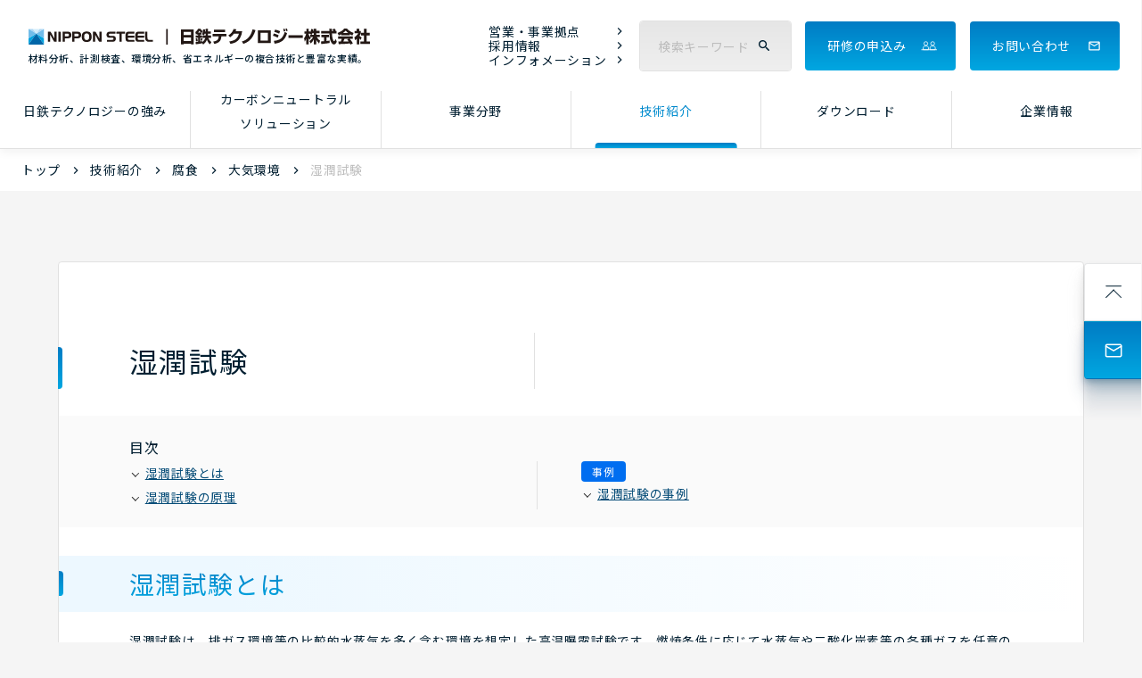

--- FILE ---
content_type: text/html
request_url: https://www.nstec.nipponsteel.com/technology/corrosion/atmosphere/atmosphere_03.html
body_size: 45792
content:

<!DOCTYPE html>
<html lang="ja">

<head>
  <meta charset="UTF-8">
  <meta name="viewport" content="width=device-width, initial-scale=1.0">

    <meta name="description" content="湿潤試験は、排ガス環境等の比較的水蒸気を多く含む環境を想定した高温曝露試験です。燃焼条件に応じて水蒸気や二酸化炭素等の各種ガスを、任意の混合割合で送気し、材料を曝露することが可能です。" />
    <meta name="keywords" content="日鉄テクノロジー,日鉄テクノロジー株式会社,NSTEC,日鉄テクノロジー,NSTEC,技術紹介,湿潤試験" />
    <title>湿潤試験 | 日鉄テクノロジー</title>

  <link rel="shortcut icon" href="/common/image/favicon.ico">
  <link rel="apple-touch-icon" href="/apple-touch-icon.png">
  <link rel="icon" type="image/png" href="/android-chrome-256x256.png">
  <meta name="format-detection" content="telephone=no">
  <meta http-equiv="X-UA-Compatible" content="IE=edge">
  <link rel="stylesheet" type="text/css" href="/common/css/common.css">
  <link rel="stylesheet" type="text/css" href="/common/css/style_default.css">
  <link rel="stylesheet" type="text/css" href="/common/css/cookie.css">


  <meta name="pf:attributes" content="モビリティ|インフラ">

  <script src="https://ajax.googleapis.com/ajax/libs/jquery/3.1.1/jquery.min.js"></script>
  <script src="/common/js/cookieconsent.js" defer></script>
  <script src="/common/js/cookie.js" defer></script>
<!-- Google Tag Manager -->
<script>(function(w,d,s,l,i){w[l]=w[l]||[];w[l].push({'gtm.start':
new Date().getTime(),event:'gtm.js'});var f=d.getElementsByTagName(s)[0],
j=d.createElement(s),dl=l!='dataLayer'?'&l='+l:'';j.async=true;j.src=
'https://www.googletagmanager.com/gtm.js?id='+i+dl;f.parentNode.insertBefore(j,f);
})(window,document,'script','dataLayer','GTM-MTJDTB8');</script>
<!-- End Google Tag Manager -->
  <script>
$(function() {
  const agendaDiv = $('<div class="agenda"><div class="agenda_tl">目次</div><div class="link_box"><ul class="l"></ul></div></div>');
  const cHead = $('.c_head');

  if (cHead.length) {
    cHead.after(agendaDiv); // .c_headの閉じタグの後に挿入

    let countId1 = 1;
    let countId2 = 1;

    $('section h2.ttl2').each(function() {
      this.id = 'ttl-' + countId1++;
      $('.link_box .l').append('<li><a href="#' + this.id + '"><span class="arrowdown">&nbsp;</span>' + $(this).text() + '</a></li>');
    });

    // h2.ttl2_jirei と h3.ttl3_jirei を同時に処理
    $('section h2.ttl2_jirei, section h3.ttl3_jirei').each(function() {
      if ($('.link_box .r').length === 0) {
        $('.link_box').append('<ul class="r"><li>事例</li></ul>');
      }
      this.id = 'jirei-' + countId2++;
      $('.link_box .r').append('<li><a href="#' + this.id + '"><span class="arrowdown">&nbsp;</span>' + $(this).text() + '</a></li>');
    });

    // 目次の中身があるかどうかをチェック
    if ($('.link_box ul').children().length === 0) {
      agendaDiv.hide(); // 目次が空の場合、.agendaを非表示にする
    }
  } else {
    agendaDiv.hide(); // .c_head要素が存在しない場合、非表示にする
  }
});
        </script>
</head>
<body>
<!-- Google Tag Manager (noscript) -->
<noscript><iframe src="https://www.googletagmanager.com/ns.html?id=GTM-MTJDTB8"
height="0" width="0" style="display:none;visibility:hidden"></iframe></noscript>
<!-- End Google Tag Manager (noscript) -->
<header>
  <div id="header">
    <div class="h_logo">
      <a href="/">
        <img src="/common/image/h_logo.svg" alt="日鉄テクノロジー株式会社">
        <span>材料分析、計測検査、環境分析、省エネルギーの複合技術と豊富な実績。</span>
      </a>
    </div>
    <div class="h_menu"><div class="h_menu_icon"></div></div>
    <nav>
      <div id="toggle_menu">
        <div class="h_right">
          <div class="h_search">
            <form action="/search-result/">
              <input type="text" name="q" value="" id="q2" placeholder="検索キーワード"><i class="bg"></i>
              <input type="submit" value="検 索">
            </form>
            <script>
  var poplink3 = [{
    uid: "eb37dc55b3f94027b9e28a086a3714ebu",
    deviceType: "pcia",
    target: "#q"
  },{
    uid: "eb37dc55b3f94027b9e28a086a3714ebu",
    deviceType: "pcia",
    target: "#q2"
  }];
  (function() {
    var s = document.createElement("script");
    s.charset = "utf-8";
    s.src = "//poplink-f.probo.biz/pl3/poplink3.js";
    document.getElementsByTagName("head")[0].appendChild(s);
  })();
</script>
          </div>
          <ul class="h_link">
            <li><a href="/corporate/location/">営業・事業拠点</a></li>
            <li><a href="/corporate/recruit/" target="_blank">採用情報</a></li>
            <li><a href="/information/">インフォメーション</a></li>
          </ul>
          <div class="h_seminar"><a class="c_hvr" href="/seminar/detail/">研修の申込み</a></div>
          <div class="h_mail"><a class="c_hvr" href="/inquiry/">お問い合わせ</a></div>
        </div>
        <div class="h_nav_pc">
          <ul class="h_nav">
            <li>
              <a class="strengths" href="/advantage/">日鉄テクノロジーの強み</a>
            </li>
            <li>
              <a class="solution" href="/solutions/">カーボンニュートラル<br>ソリューション</a>
              <div id="solution" class="h_submenu">
                <div class="box">
                  <div class="root" style="height: 328px;">
                    <p><a href="/solutions/">カーボンニュートラルソリューション<br>トップ</a></p>
                  </div>
                </div>
                
                  <ul>
                  <li><a href="/solutions/energy/index.html">エネルギー分野</a>
                  
                  
                    <ul>
                    <li><a href="/solutions/energy/solutions/index.html">エネルギー分野のソリューション事例</a></li>
                    
                  
                    
                    <li><a href="/solutions/energy/hydrogen-ammonia.html">水素・アンモニア利用</a></li>
                    
                  
                    
                    <li><a href="/solutions/energy/nuclear.html">原子力発電</a></li>
                    
                  
                    
                    <li><a href="/solutions/energy/thermal-power.html">火力発電</a></li>
                    
                  
                    
                    <li><a href="/solutions/energy/renewable-energy.html">再生可能エネルギー発電</a></li>
                    </ul>
                  
                  </li>
                  
                  
                
                  
                  <li><a href="/solutions/mobility/index.html">モビリティー分野</a>
                  
                  
                    <ul>
                    <li><a href="/solutions/mobility/solutions/index.html">モビリティー分野のソリューション事例</a></li>
                    
                  
                    
                    <li><a href="/solutions/mobility/weight-saving.html">軽量化</a></li>
                    
                  
                    
                    <li><a href="/solutions/mobility/collision-safety.html">衝突安全</a></li>
                    
                  
                    
                    <li><a href="/solutions/mobility/hydrogen-vehicle.html">水素</a></li>
                    
                  
                    
                    <li><a href="/solutions/mobility/e-axle.html">電動化</a></li>
                    </ul>
                  
                  </li>
                  
                  
                
                  
                  <li><a href="/solutions/electronics/index.html">エレクトロニクス分野</a>
                  
                  
                    <ul>
                    <li><a href="/solutions/electronics/solutions/index.html">エレクトロニクス分野のソリューション事例</a></li>
                    
                  
                    
                    <li><a href="/solutions/electronics/analysis-electronic-materials.html">電子材料の分析・解析</a></li>
                    
                  
                    
                    <li><a href="/solutions/electronics/reliability-evaluation-electronics.html">電子部品・機器の信頼性評価</a></li>
                    
                  
                    
                    <li><a href="/solutions/electronics/secondary-battery-characterization.html">二次電池評価</a></li>
                    
                  
                    
                    <li><a href="/solutions/electronics/electrical-steel-characterization.html">電磁鋼板の特性評価</a></li>
                    </ul>
                  
                  </li>
                  
                  
                
                  
                  <li><a href="/solutions/infrastructure/index.html">インフラ分野</a>
                  
                  
                    <ul>
                    <li><a href="/solutions/infrastructure/solutions/index.html">インフラ分野のソリューション事例</a></li>
                    
                  
                    
                    <li><a href="/solutions/infrastructure/inspection.html">点検</a></li>
                    
                  
                    
                    <li><a href="/solutions/infrastructure/diagnose.html">診断</a></li>
                    
                  
                    
                    <li><a href="/solutions/infrastructure/repair.html">措置</a></li>
                    
                  
                    
                    <li><a href="/solutions/infrastructure/reconstruction.html">更新・新設</a></li>
                    </ul>
                  
                  </li>
                  </ul>
                  
                
              </div>
            </li>
            <li>
              <a class="business" href="/business-field/">事業分野</a>
              <div id="business" class="h_submenu">
                <div class="box">
                  <div class="root">
                    <p><a href="/business-field/">事業分野トップ</a></p>
                  </div>
                </div>
                
                  <ul>
                  <li><a href="/business-field/material-evaluation.html">材料評価</a>
                  
                  
                  </li>
                  
                
                  
                  <li><a href="/business-field/instrumentation-inspection.html">計測検査</a>
                  
                  
                  </li>
                  
                
                  
                  <li><a href="/business-field/environmental-analysis.html">環境分析</a>
                  
                  
                  </li>
                  
                
                  
                  <li><a href="/business-field/institute.html">リサーチ&コンサルティング</a>
                  
                  
                      
                      <ul>
                      <li><a href="/business-field/institute/division-sustainability.html">調査・コンサルティング</a>
                        
                        
                      </li>
                      
                      
                      
                      <li><a href="/business-field/institute/division-business.html">ビジネスソリューション</a>
                        
                        
                        <ul>
                        <li><a href="/seminar/">人材育成サポート部（研修事業等）</a></li>
                        <li><a href="/business-field/institute/division-business/publication.html">出版案内「日本～その姿と心～」</a></li>
                        <li><a href="/business-field/institute/division-business/group.html">会員サイト</a></li>
                        <li><a href="/business-field/institute/division-business/translate.html">翻訳サービス</a></li>
                        </ul>
                        
                      </li>
                      
                      
                      
                      <li><a href="/business-field/institute/division-property.html">知的財産</a>
                        
                        
                      </li>
                      </ul>
                      
                  
                  </li>
                  </ul>
                
              </div>
            </li>
            <li>
              <a class="technology" href="/technology/">技術紹介</a>
              <div id="technology" class="h_submenu">
                <div class="box">
                  <div class="root">
                    <p><a href="/technology/">技術紹介トップ</a></p>
                  </div>
                </div>
              </div>
            </li>
            <li><a class="download" href="/download/">ダウンロード</a></li>
            <li>
              <a class="company" href="/corporate/">企業情報</a>
              <div id="company" class="h_submenu">
                <div class="box">
                  <div class="root">
                    <p><a href="/corporate/">企業情報トップ</a></p>
                  </div>
                </div>
                
                  <ul>
                  <li><a href="/corporate/overview.html">会社概要</a></li>
                  
                  
                
                  
                  <li><a href="/corporate/history.html">沿革</a></li>
                  
                  
                
                  
                  <li><a href="/corporate/location/index.html">営業・事業拠点</a></li>
                  
                  
                
                  
                  <li><a href="/corporate/philosophy.html">日本製鉄グループの企業理念</a></li>
                  
                  
                
                  
                  <li><a href="/corporate/disclosure.html">情報公開</a></li>
                  
                  
                
                  
                  <li><a href="/corporate/iso.html">ISO認証取得、官庁認可</a></li>
                  
                  
                
                  
                  <li><a href="/corporate/biz_partnership.html">パートナーシップ構築宣言</a></li>
                  
                  
                
                  
                  <li><a href="/corporate/multi_stakeholder.html">マルチステークホルダー方針</a></li>
                  </ul>
                  
                
              </div>
            </li>
          </ul>
        </div>
        <div class="h_nav_sp c_nav">
          <ul class="h_nav">
            <li><a href="/corporate/location/">営業・<br>事業拠点</a></li>
            <li><a href="/corporate/recruit/" target="_blank">採用情報</a></li>
            <li><a href="/information/">インフォメーション</a></li>
            <li class="mail"><a href="/inquiry/">お問い合わせ</a></li>
            <li class="seminar"><a href="/seminar/detail/">研修の申込み</a></li>
          </ul>
        </div>
      </div>
    </nav>
  </div>
  <div class="h_overlay"></div>
</header>
  <div id="memberPopup" class="c_cookie">
    <div class="close"><img src="/common/image/ico_close_01w.svg" alt="close"></div>
    <div class="inner">
      <p>当社のウェブサイトは、Google社が提供するウェブサイトアクセス解析サービスであるGoogle Analyticsを利用しており、その中でCookieを使用しております。詳しくはクッキー使用についてをご覧ください。Cookieの利用に同意頂ける場合は、「全てのクッキーを承諾する」ボタンを押してください。同意頂けない場合は、「全てのクッキー（必須クッキーを除く）を拒否する」ボタンを押してください。<br class="u_visible_sp"><a target="_blank" href="/cookie.html">クッキー使用について</a></p>
      <ul>
        <li><a class="cookie-agree" href="">全てのクッキーを承諾する</a></li>
        <li><a class="cookie-reject reject" href="">全てのクッキーを拒否する</a></li>
      </ul>
    </div>
  </div>
  <main>
    
  
  
     
     
     
     
  

<div class="low_path" data-current="technology">
      <ul>
          <li><a href="/">トップ</a></li>
          <li><a href="/technology/">技術紹介</a>




     
     
        
          
          
        
          
          
        
          
          
        
          
          
        
          
          
        
          
          
        
          
          <li><a href="/technology/corrosion/">腐食</a></li>
        
          
          
        
          
          
        
          
          
        
          
          
        
          
          
        
          
          
        
          
          
        
          
          
        
          
          
        
          
          
        
          
          
        
      
     
  
     
     
        
          
          
        
          
          <li><a href="/technology/#nav28">大気環境</a></li>
        
          
          
        
          
          
        
          
          
        
          
          
        
          
          
        
          
          
        
     
     
  
  <li class="breadcrumb-item active" aria-current="page">湿潤試験</li>


      </ul>
    </div>
    <section class="u_inner c_box tech_deatil">
      <div class="c_head">
        <h1 class="c_ttl">湿潤試験</h1>
        <p>
          
        </p>
      </div>
<h2 class="ttl2">湿潤試験とは</h2>
<p>湿潤試験は、排ガス環境等の比較的水蒸気を多く含む環境を想定した高温曝露試験です。燃焼条件に応じて水蒸気や二酸化炭素等の各種ガスを任意の混合割合で送気し、材料を曝露することが可能です。</p>
<h3 class="ttl3">湿潤試験機の外観</h3>
<figure class="half"><img src="/images/136-1.png" alt="" width="639" height="409"><br>
<figcaption>湿潤試験機の外観</figcaption>
</figure>
<h3 class="ttl3">湿潤試験の適用分野(用途)</h3>
<ul class="dot">
<li>高温部材</li>
<li>燃焼関連部材</li>
</ul>
<h2 class="ttl2">湿潤試験の原理</h2>
<p>高温に保持した炉心管(セル)内部の均熱帯に、サンプルを設置し、所定の温度まで昇温します。炉心管内のガス雰囲気は一定に保たれており、所定時間の曝露が可能です。高温の酸化性ガスに曝露された金属材料の表面は酸化され、外観や重量が変化していきます。所定時間経過後にサンプル間の変化を比較することで、材料の腐食耐性の優劣をつけることができます。</p>
<h3 class="ttl3">装置仕様</h3>
<div class="scroll">
<table style="border-collapse: collapse; width: 100%;" border="1">
<tbody>
<tr>
<td style="width: 46.9632%;">温度</td>
<td style="width: 46.9632%;">300 ~ 1400&deg;C</td>
</tr>
<tr>
<td style="width: 46.9632%;">昇温速度</td>
<td style="width: 46.9632%;">約300&deg;C/h</td>
</tr>
<tr>
<td style="width: 46.9632%;">降温速度</td>
<td style="width: 46.9632%;">約40&deg;C/h または高温取出し(AC, WQ可)</td>
</tr>
<tr>
<td style="width: 46.9632%;">供給可能ガス</td>
<td style="width: 46.9632%;">
<p>H<sub>2</sub>O, N<sub>2</sub>, CO<sub>2</sub>, O<sub>2</sub>, Ar, (H<sub>2</sub>*)</p>
</td>
</tr>
<tr>
<td style="width: 46.9632%; text-align: right;" colspan="2">*H2添加の場合は温度800&deg;Cまで、H<sub>2</sub>O, Arのみ混合可</td>
</tr>
</tbody>
</table>
</div>
<div class="dot">
<h4 class="ttl4">装置の概略図</h4>
</div>
<figure class="per75"><img src="/images/136-2.png" alt="" width="2918" height="1270"></figure>
<h3 class="ttl3">サンプル仕様</h3>
<ul class="dot">
<li>板状等(W20mm&times;L25mm&times;T2mmやW13mm&times;L35mm&times;T2mm等)</li>
<li>上記板状で吊り下げ型の場合、最大で同時40枚程度</li>
</ul>
<p>※試験片形状は枚数は都度ご相談ください</p>
<div class="dot">
<h4 class="ttl4">サンプルの形状例</h4>
</div>
<figure class="per33"><img src="/images/136-3.png" alt="サンプルの形状例" width="816" height="627"></figure>
<h4 class="ttl4">試験機への導入例</h4>
<div class="imgs">
<figure><img src="/images/136-4.jpg" alt="" width="625" height="396"><br>
<figcaption>吊下げ型<br>多数の試料の曝露に最適<br><br></figcaption>
</figure>
<figure><img src="/images/136-5.jpg" alt="" width="590" height="392"><br>
<figcaption>るつぼ内設置型<br>スケール剥離が疑われる試料に最適<br><br></figcaption>
</figure>
</div>
<h2 class="ttl2_jirei">湿潤試験の事例</h2>
<h3 class="ttl3">事例1;金属材料間の酸化増量比較</h3>
<p>湿潤高温酸化雰囲気で所定時間サンプルを曝露することにより、写真(試験前後のサンプル)に示す通り、サンプルの表面は酸化スケールに覆われ、灰色に変化してきます。酸化は金属と酸素が結びつく反応ですので、酸化スケールの剥離が無い場合は、グラフ(酸化増量の時間依存性)に示す通り、試験片の重量が増加していきます。</p>
<div class="dot">
<h4 class="ttl4">試験前後のサンプル</h4>
</div>
<figure class="per33"><img src="/images/136-6.png" alt="試験前後のサンプル" width="749" height="764"></figure>
<div class="dot">
<h4 class="ttl4">酸化増量の時間依存性</h4>
</div>
<figure class="half"><img src="/images/136-7.png" alt="" width="1699" height="1235"></figure>









      <div class="relate">













































































































































































































































































































































































































































































































































































































































































































        
          
              <h2 class="ttl6">湿潤試験に関連する技術</h2>
              <ul class="tech_btn">
              
          
          <li><a href="/technology/corrosion/atmosphere/atmosphere_02.html">塩分付着サイクル腐食試験(ISO 16539 B法、JIS G0594 D法)</a></li>
        







































































































































































































































































































































































































































































































































































































































































































































































































































































































































































































































































































































































































































































































































































































































































































































































































        
          
          <li><a href="/technology/corrosion/atmosphere/atmosphere_01_cct.html">塩水噴霧試験、複合サイクル腐食試験</a></li>
        



































































































































































































































































































































































        
          
          <li><a href="/technology/corrosion/atmosphere/atmosphere_06.html">高温滴下試験</a></li>
        





































        
          
          <li><a href="/technology/corrosion/atmosphere/atmosphere_04.html">水蒸気酸化試験</a></li>
        



















        

















































































































































        
          
          <li><a href="/technology/corrosion/atmosphere/atmosphere_05.html">高温繰り返し酸化試験</a></li>
        























































</ul>

<!--
 
        <h2 class="ttl6">関連する分類</h2>
        
          
          
      
          
          
      
          
          
      
          
          
      
          
          
      
          
          
      
          
          
            <div class="tech_nav">
            <p><a href="/technology/corrosion/">腐食</a></p>
            
            
            
              
      			<div class="div"><ul class="tech_btn">
                	<li><a href="/technology/corrosion/index.html">腐食試験・耐食性試験</a></li>
      			</ul></div>
              
            
            
            
                <div class="div">
                <p>水腐食</p>
                
                
                  
                    <ul class="tech_btn">
                        <li><a href="/technology/corrosion/water/water_02.html">高温/高圧容器(オートクレーブ)を用いた腐食試験</a></li>
                    
                  
                    
                        <li><a href="/technology/corrosion/water/water_04.html">応力腐食割れ試験</a></li>
                    
                  
                    
                        <li><a href="/technology/corrosion/water/water_03.html">電気化学試験</a></li>
                    
                  
                    
                        <li><a href="/technology/corrosion/water/water_01.html">ステンレスの鋭敏化を検出する粒界腐食試験</a></li>
                    </ul>
                  
                
                
            
                
                <p>大気環境</p>
                
                
                  
                    <ul class="tech_btn">
                        <li><a href="/technology/corrosion/atmosphere/atmosphere_02.html">塩分付着サイクル腐食試験(ISO 16539 B法、JIS G0594 D法)</a></li>
                    
                  
                    
                        <li><a href="/technology/corrosion/atmosphere/atmosphere_01_cct.html">塩水噴霧試験、複合サイクル腐食試験</a></li>
                    
                  
                    
                        <li><a href="/technology/corrosion/atmosphere/atmosphere_06.html">高温滴下試験</a></li>
                    
                  
                    
                        <li><a href="/technology/corrosion/atmosphere/atmosphere_04.html">水蒸気酸化試験</a></li>
                    
                  
                    
                        <li><a href="/technology/corrosion/atmosphere/atmosphere_03.html">湿潤試験</a></li>
                    
                  
                    
                        <li><a href="/technology/corrosion/atmosphere/atmosphere_05.html">高温繰り返し酸化試験</a></li>
                    </ul>
                  
                
                
            
                
                <p>ガス腐食</p>
                
                
                  
                    <ul class="tech_btn">
                        <li><a href="/technology/corrosion/gas/gas_01.html">ガス腐食</a></li>
                    
                  
                    
                        <li><a href="/technology/corrosion/gas/gas_03.html">特殊複合環境試験</a></li>
                    
                  
                    
                        <li><a href="/technology/corrosion/gas/gas_02.html">高温腐食試験</a></li>
                    </ul>
                  
                
                
            
                
                <p>水素環境</p>
                
                
                  
                    <ul class="tech_btn">
                        <li><a href="/technology/corrosion/hydrogen/hydrogen_03.html">高圧水素ガス中でのSSRT試験</a></li>
                    
                  
                    
                        <li><a href="/technology/corrosion/hydrogen/hydrogen_05.html">遅れ破壊特性評価(塩酸浸漬)</a></li>
                    
                  
                    
                        <li><a href="/technology/corrosion/hydrogen/hydrogen_04.html">高圧水素ガス中での曝露試験</a></li>
                    
                  
                    
                        <li><a href="/technology/corrosion/hydrogen/hydrogen_02.html">水素透過試験</a></li>
                    
                  
                    
                        <li><a href="/technology/corrosion/hydrogen/hydrogen_01.html">拡散性水素分析</a></li>
                    </ul>
                  
                
                
            
                
                <p>アンモニア腐食</p>
                
                
                  
                    <ul class="tech_btn">
                        <li><a href="/technology/corrosion/ammonia/ammonia_02.html">アンモニアSCC試験</a></li>
                    
                  
                    
                        <li><a href="/technology/corrosion/ammonia/ammonia_01.html">高温アンモニアガス腐食試験</a></li>
                    </ul>
                  
                
                
            
                
                <p>耐候性</p>
                
                
                  
                    <ul class="tech_btn">
                        <li><a href="/technology/corrosion/weather/weather_02.html">スーパーキセノンウェザーメーターによる促進耐候性試験</a></li>
                    
                  
                    
                        <li><a href="/technology/corrosion/weather/weather_01.html">サンシャインウェザーメーターによる促進耐候性試験</a></li>
                    
                  
                    
                        <li><a href="/technology/corrosion/weather/weather_03.html">超促進耐候性試験(メタルウェザー)</a></li>
                    </ul>
                  
                
                
            
                
                <p>現地調査</p>
                
                
                  
                    <ul class="tech_btn">
                        <li><a href="/technology/corrosion/field/field_02.html">耐候性鋼橋梁調査</a></li>
                    
                  
                    
                        <li><a href="/technology/corrosion/field/field_01.html">腐食環境調査</a></li>
                    </ul>
                  
                
                
            
                
                <p>微生物腐食</p>
                
                
                  
                    <ul class="tech_btn">
                        <li><a href="/technology/corrosion/bacteria/bacteria_01.html">微生物腐食調査</a></li>
                    </ul>
                  
                
                </div>
            
            </div>
        
      
          
          
      
          
          
      
          
          
      
          
          
      
          
          
      
          
          
      
          
          
      
          
          
      
          
          
      
          
          
      
          
          
      

-->

      </div>
    </section>
  </main>
  <div class="u_visible_pc">
    <div class="fixed_side pc">
      <a href="#" class="top"><span>ページトップ</span></a>
      <a href="/inquiry/" class="mail"><span>お問い合わせ</span></a>
    </div>
  </div>
<footer>
  <section class="f_contact scroll_move">
    <div class="u_visible_pc bg move" style="background-image: url(/common/image/idx_contact_bg.jpg);"></div>
    <div class="u_visible_sp bg move" style="background-image: url(/common/image/idx_contact_bg_sp.jpg);"></div>
    <div class="u_inner c_box">
      <h2 class="c_ttl">お問い合わせ<small>Contact</small></h2>
      <p>試験・分析・調査に関するご相談やご質問など、お気軽にお問い合わせください。</p>
      <div class="c_btn evt" data-anim="fadeIn"><a class="blue" href="/inquiry/"><span>お問い合わせ</span></a></div>
    </div>
  </section>
  <div class="u_visible_sp">
    <div class="fixed_side sp">
      <a href="#" class="top"><span>ページトップ</span></a>
      <a href="/inquiry/" class="mail"><span>お問い合わせ</span></a>
    </div>
  </div>
  <div class="u_inner">
    <div class="f_nav u_visible_pc">
      <div class="row">
        <div class="box">
          <p>日鉄テクノロジーの強み</p>
          <ul>
            <li><a href="/advantage/">日鉄テクノロジーの強みトップ</a></li>
          </ul>
        </div>
        <div class="box col2">
          <p>カーボンニュートラルソリューション</p>
          <div class="row2">
          
          
            
              <ul>
              <li><a href="/solutions/">カーボンニュートラルソリューション<br class="u_visible_pc">トップ</a></li>  
            
            <li><a href="/solutions/energy/index.html">エネルギー分野</a></li>
            
            
              <li><a href="/solutions/energy/solutions/index.html">エネルギー分野のソリューション事例</a></li>
            
              <li><a href="/solutions/energy/hydrogen-ammonia.html">水素・アンモニア利用</a></li>
            
              <li><a href="/solutions/energy/nuclear.html">原子力発電</a></li>
            
              <li><a href="/solutions/energy/thermal-power.html">火力発電</a></li>
            
              <li><a href="/solutions/energy/renewable-energy.html">再生可能エネルギー発電</a></li>
            
            
            
          
            
            <li class="mt"><a href="/solutions/mobility/index.html">モビリティー分野</a></li>
            
            
              <li><a href="/solutions/mobility/solutions/index.html">モビリティー分野のソリューション事例</a></li>
            
              <li><a href="/solutions/mobility/weight-saving.html">軽量化</a></li>
            
              <li><a href="/solutions/mobility/collision-safety.html">衝突安全</a></li>
            
              <li><a href="/solutions/mobility/hydrogen-vehicle.html">水素</a></li>
            
              <li><a href="/solutions/mobility/e-axle.html">電動化</a></li>
            
            </ul><ul>
            
          
            
            <li><a href="/solutions/electronics/index.html">エレクトロニクス分野</a></li>
            
            
              <li><a href="/solutions/electronics/solutions/index.html">エレクトロニクス分野のソリューション事例</a></li>
            
              <li><a href="/solutions/electronics/analysis-electronic-materials.html">電子材料の分析・解析</a></li>
            
              <li><a href="/solutions/electronics/reliability-evaluation-electronics.html">電子部品・機器の信頼性評価</a></li>
            
              <li><a href="/solutions/electronics/secondary-battery-characterization.html">二次電池評価</a></li>
            
              <li><a href="/solutions/electronics/electrical-steel-characterization.html">電磁鋼板の特性評価</a></li>
            
            
            
          
            
            <li class="mt"><a href="/solutions/infrastructure/index.html">インフラ分野</a></li>
            
            
              <li><a href="/solutions/infrastructure/solutions/index.html">インフラ分野のソリューション事例</a></li>
            
              <li><a href="/solutions/infrastructure/inspection.html">点検</a></li>
            
              <li><a href="/solutions/infrastructure/diagnose.html">診断</a></li>
            
              <li><a href="/solutions/infrastructure/repair.html">措置</a></li>
            
              <li><a href="/solutions/infrastructure/reconstruction.html">更新・新設</a></li>
            
            </ul>
            
          
          </div>
        </div>
        <div class="box">
          <p>事業分野</p>
          <ul>
            <li><a href="/business-field/">事業分野トップ</a></li>
            
              <li><a href="/business-field/material-evaluation.html">材料評価</a></li>
            
              <li><a href="/business-field/instrumentation-inspection.html">計測検査</a></li>
            
              <li><a href="/business-field/environmental-analysis.html">環境分析</a></li>
            
              <li><a href="/business-field/institute.html">リサーチ&コンサルティング</a></li>
            
          </ul>
        </div>
      </div>
      <div class="row">
        <div class="box col2">
          <p>技術紹介</p>
          <div class="row2">
          
          
            
              <ul>
              <li><a href="/technology/">技術紹介トップ</a></li>
            


              <li><a href="/technology/chemical-analysis/">化学分析</a></li>

            
            
          
            


              <li><a href="/technology/physical-analysis/">物理分析</a></li>

            
            
          
            


              <li><a href="/technology/physical-properties/">物性</a></li>

            
            
          
            


              <li><a href="/technology/#nav76">電子部品の信頼性</a></li>

            
            
          
            


              <li><a href="/technology/#nav68">二次電池</a></li>

            
            
          
            


              <li><a href="/technology/mechanical-test/">機械試験</a></li>

            
            
          
            


              <li><a href="/technology/corrosion/">腐食</a></li>

            
            
          
            


              <li><a href="/technology/#nav36">メタラジー</a></li>

            
            
          
            


              <li><a href="/technology/#nav77">破損・不具合調査</a></li>

            </ul><ul>
            
          
            


              <li><a href="/technology/#nav42">接合</a></li>

            
            
          
            


              <li><a href="/technology/#nav38">材料試作</a></li>

            
            
          
            


              <li><a href="/technology/#nav78">数値解析・シミュレーション</a></li>

            
            
          
            


              <li><a href="/technology/#nav46">計測検査</a></li>

            
            
          
            


              <li><a href="/technology/environment/">環境</a></li>

            
            
          
            


              <li><a href="/technology/energy-saving/technology.html">省エネルギー</a></li>

            
            
          
            


              <li><a href="/technology/#nav65">文化財</a></li>

            
            
          
            


              <li><a href="/technology/#nav66">ISO支援</a></li>

            
            
          
            


            </ul>
            
          
          </div>
        </div>
        <div class="box">
          <p>ダウンロード</p>
          <ul>
            <li><a href="/download/">ダウンロードトップ</a></li>
          </ul>
        </div>
        <div class="box">
          <p>企業情報</p>
          <ul>
            <li><a href="/corporate/">企業情報トップ</a></li>
            
              <li><a href="/corporate/overview.html">会社概要</a></li>
            
              <li><a href="/corporate/history.html">沿革</a></li>
            
              <li><a href="/corporate/location/index.html">営業・事業拠点</a></li>
            
              <li><a href="/corporate/philosophy.html">日本製鉄グループの企業理念</a></li>
            
              <li><a href="/corporate/disclosure.html">情報公開</a></li>
            
              <li><a href="/corporate/iso.html">ISO認証取得、官庁認可</a></li>
            
              <li><a href="/corporate/biz_partnership.html">パートナーシップ構築宣言</a></li>
            
              <li><a href="/corporate/multi_stakeholder.html">マルチステークホルダー方針</a></li>
            
          </ul>
        </div>
      </div>
      <div class="row">
        <div class="box">
          <p>インフォメーション</p>
          <ul>
            <li><a href="/information/">インフォメーショントップ</a></li>
          </ul>
        </div>
        <div class="box">
          <p>お問い合わせ</p>
          <ul>
            <li><a href="/inquiry/inquiry01/input/">試験・分析・調査のお問い合わせ</a></li>
            <li><a href="/inquiry/patent-research-contact.html">知的財産のお問い合わせ</a></li>
            <li><a href="/inquiry/ienvironment-energy-contact.html">調査・コンサルティング（環境・エネルギー部）のお問い合わせ</a></li>
            <li><a href="/inquiry/industrial-technology-contact.html">調査・コンサルティング（産業・資源循環技術部）のお問い合わせ</a></li>
            <li><a href="/seminar/detail/">企業研修の申込み</a></li>
            <li><a href="/inquiry/seminar-international-contact.html">国際研修のお問い合わせ</a></li>
            <li><a href="/inquiry/publication-contact.html">出版案内「日本～その姿と心～」のお問い合わせ</a></li>
            <li><a href="/inquiry/faq.html">よくあるお問い合わせ</a></li>
          </ul>
        </div>
        <div class="box">
          <p>採用情報</p>
          <ul>
            <li><a target="_blank" href="/corporate/recruit/" target="_blank">採用情報</a></li>
          </ul>
        </div>
      </div>
    </div>
    <div class="u_visible_sp">
      <div class="f_nav_sp c_nav">
        <ul class="h_nav">
          <li class="mail"><a href="/inquiry/">お問い合わせ</a></li>
          <li class="seminar"><a href="/seminar/detail/">研修の申込み</a></li>
        </ul>
      </div>
    </div>
  </div>
  <div id="footer">
    <ul class="f_link">
      <li><a href="/privacy-policy/">個人情報保護方針</a></li>
      <li><a href="/security-policy.html">情報セキュリティ方針</a></li>
      <li><a href="/sds.html">安全データシート（SDS）</a></li>
      <li><a target="_blank" href="/common/image/jyutakuyakan.pdf">受託約款</a></li>
      <li><a target="_blank" href="/common/image/buppinruiyakan.pdf">物品売買受託約款</a></li>
      <li><a href="/about-use-the-site.html">サイトのご利用について</a></li>
      <li><a href="/sitemap.html">サイトマップ</a></li>
      <li><a target="_blank" href="https://www.nipponsteel.com/">日本製鉄株式会社</a></li>
    </ul>
    <div class="f_info">
      <div class="f_logo">
        <img src="/common/image/f_logo.svg" alt="日鉄テクノロジー株式会社">
      </div>
      <p class="f_copy">Copyright (c) 日鉄テクノロジー株式会社 <br class="u_visible_sp">All rights reserved.</p>
    </div>
  </div>
</footer>
<script src="/common/js/load.js"></script>
</body>
</html>


--- FILE ---
content_type: text/html
request_url: https://www.nstec.nipponsteel.com/common/template/c_header_technology.html?_=1768789959551
body_size: 42585
content:


  <ul>


    <li>
    <a href="/technology/chemical-analysis/">化学分析</a>
      
        

  
    
  
  
    <ul>
    <li>
    <a href="/technology/chemical-analysis/inorganic-analysis/">無機分析</a>
    
      
        
          <ul>
            <li><a href="/technology/chemical-analysis/inorganic-analysis/inorganic-analysis_08.html">キャピラリー電気泳動法(CE)</a></li>
          
        
          
            <li><a href="/technology/chemical-analysis/inorganic-analysis/inorganic-analysis_04_aas.html">原子吸光分析法(AAS)</a></li>
          
        
          
            <li><a href="/technology/chemical-analysis/inorganic-analysis/inorganic-analysis_06_ic.html">イオンクロマトグラフ法(IC)</a></li>
          
        
          
            <li><a href="/technology/chemical-analysis/inorganic-analysis/inorganic-analysis_01.html">水分の分析</a></li>
          
        
          
            <li><a href="/technology/chemical-analysis/inorganic-analysis/inorganic-analysis_02.html">重量法、容量法(滴定法)</a></li>
          
        
          
            <li><a href="/technology/chemical-analysis/inorganic-analysis/inorganic-analysis_05.html">ガス成分分析</a></li>
          
        
          
            <li><a href="/technology/chemical-analysis/inorganic-analysis/inorganic-analysis_03_icp-oes.html">誘導結合プラズマ発光分光分析法(ICP-OES)</a></li>
          
        
          
            <li><a href="/technology/chemical-analysis/inorganic-analysis/inorganic-analysis_07_icp-ms.html">誘導結合プラズマ質量分析法(ICP-MS)</a></li>
          
        
          
            <li><a href="/technology/chemical-analysis/inorganic-analysis/index.html">無機分析</a></li>
          </ul>
        
      
    </li>
    
  
    
    <li>
    <a href="/technology/chemical-analysis/organic-analysis/">有機分析</a>
    
      
        
          <ul>
            <li><a href="/technology/chemical-analysis/organic-analysis/organic-analysis_03_gc-ms.html">ガスクロマトグラフ質量分析法(GC-MS)</a></li>
          
        
          
            <li><a href="/technology/chemical-analysis/organic-analysis/organic-analysis_04_fd-ms.html">電界脱離質量分析法(FD-MS)</a></li>
          
        
          
            <li><a href="/technology/chemical-analysis/organic-analysis/organic-analysis_02_ft-ir.html">顕微フーリエ変換赤外分光光度法(μ-FT-IR)</a></li>
          
        
          
            <li><a href="/technology/chemical-analysis/organic-analysis/organic-analysis_01_tg-dta.html">示差熱天秤-質量分析法 (TG-DTA/MS)</a></li>
          
        
          
            <li><a href="/technology/chemical-analysis/organic-analysis/index.html">有機分析</a></li>
          
        
          
            <li><a href="/technology/chemical-analysis/organic-analysis/organic-analysis_05_esr.html">電子スピン共鳴法(ESR)</a></li>
          </ul>
        
      
    </li>
    
  
    
    <li>
    <a href="/technology/chemical-analysis/gas-analysis/">ガス分析</a>
    
      
        
          <ul>
            <li><a href="/technology/chemical-analysis/gas-analysis/gas-analysis_02.html">ブローホールガス分析</a></li>
          
        
          
            <li><a href="/technology/chemical-analysis/gas-analysis/gas-analysis_03_spi-tof-ms.html">真空紫外-1光子イオン化-飛行時間型質量分析計(VUV-SPI-TOFMS)</a></li>
          
        
          
            <li><a href="/technology/chemical-analysis/gas-analysis/gas-analysis_05.html">物質収支試験</a></li>
          
        
          
            <li><a href="/technology/chemical-analysis/gas-analysis/gas-analysis_04_gc.html">ガスクロマトグラフ(GC)法(TCD・PDHID)による無機ガス分析</a></li>
          
        
          
            <li><a href="/technology/chemical-analysis/gas-analysis/gas-analysis_01_tds.html">昇温脱離ガス質量分析(TDS)</a></li>
          
        
          
            <li><a href="/technology/chemical-analysis/gas-analysis/index.html">ガス分析</a></li>
          </ul>
        
      
    </li>
    
  
    
    <li>
    <a href="/technology/#nav2">前処理</a>
    
      
        
          <ul>
            <li><a href="/technology/chemical-analysis/preparation/preparation_02.html">前処理環境(クリーンルーム)</a></li>
          
        
          
            <li><a href="/technology/chemical-analysis/preparation/preparation_01.html">試料調製/溶液化</a></li>
          </ul>
        
      
    </li>
    </ul>
  
    </li>

  

  


    <li>
    <a href="/technology/physical-analysis/">物理分析</a>
      
        

  
    
  
  
    <ul>
    <li>
    <a href="/technology/#nav8">表面分析</a>
    
      
        
          <ul>
            <li><a href="/technology/physical-analysis/surface-analysis/surface-analysis_02_haxpes.html">(HAXPES)硬X線光電子分光法</a></li>
          
        
          
            <li><a href="/technology/physical-analysis/surface-analysis/surface-analysis_07_gd-oes.html">グロー放電発光分析(GD-OES)</a></li>
          
        
          
            <li><a href="/technology/physical-analysis/surface-analysis/surface-analysis_01_xps.html">X線光電子分光法(XPS/ESCA)</a></li>
          
        
          
            <li><a href="/technology/physical-analysis/surface-analysis/surface-analysis_03_aes.html">オージェ電子分光法 (AES)【電界放出形(FE-AES)】</a></li>
          
        
          
            <li><a href="/technology/physical-analysis/surface-analysis/surface-analysis_05_tof-ms.html">飛行時間型二次イオン質量分析(TOF-SIMS)</a></li>
          
        
          
            <li><a href="/technology/physical-analysis/surface-analysis/surface-analysis_06_gd-ms.html">グロー放電質量分析法(GD-MS)</a></li>
          
        
          
            <li><a href="/technology/physical-analysis/surface-analysis/surface-analysis_04_epma.html">電子線マイクロアナリシス(EPMA、FE-EPMA)</a></li>
          
        
          
            <li><a href="/technology/physical-analysis/surface-analysis/surface-analysis_08_sem-eds.html">走査電子顕微鏡、エネルギー分散型X線分光法(SEM-EDX)</a></li>
          
        
          
            <li><a href="/technology/physical-analysis/surface-analysis/surface-analysis_09_xrf.html">蛍光X線分析(XRF)</a></li>
          
        
          
            <li><a href="/technology/physical-analysis/surface-analysis/surface-analysis_02_haxpes_02.html">HAXPES事例データ 硬X線光電子分光法</a></li>
          </ul>
        
      
    </li>
    
  
    
    <li>
    <a href="/technology/#nav9">形態観察</a>
    
      
        
          <ul>
            <li><a href="/technology/physical-analysis/observation/observation_04_fib.html">プラズマFIB-SEMによる三次元観察 (PFIB-SEM)</a></li>
          
        
          
            <li><a href="/technology/physical-analysis/observation/observation_01_spm.html">走査型プローブ顕微鏡(SPM)</a></li>
          
        
          
            <li><a href="/technology/physical-analysis/observation/observation_03_tem.html">透過電子顕微鏡法(TEM),走査透過電子顕微鏡法(STEM)</a></li>
          
        
          
            <li><a href="/technology/physical-analysis/observation/observation_02_x-ct.html">マイクロフォーカスX線CT</a></li>
          
        
          
            <li><a href="/technology/physical-analysis/observation/observation_04_temcbsd.html">TEM-CBED法による試料膜厚測定(析出密度測定への適用)</a></li>
          </ul>
        
      
    </li>
    
  
    
    <li>
    <a href="/technology/#nav10">構造解析</a>
    
      
        
          <ul>
            <li><a href="/technology/physical-analysis/structural/structural_03_xrt.html">X線トポグラフィ解析(XRT)</a></li>
          
        
          
            <li><a href="/technology/physical-analysis/structural/structural_02_xrs.html">X線残留応力測定</a></li>
          
        
          
            <li><a href="/technology/physical-analysis/structural/structural_01_xrd.html">X線回折法(XRD)</a></li>
          
        
          
            <li><a href="/technology/physical-analysis/structural/structural_04_raman.html">ラマン分光法</a></li>
          
        
          
            <li><a href="/technology/physical-analysis/structural/structural_06_ebsd.html">電子線後方散乱回折法(EBSD)</a></li>
          
        
          
            <li><a href="/technology/physical-analysis/structural/structural_05_xafs.html">X線吸収微細構造解析 (XAFS)</a></li>
          
        
          
            <li><a href="/technology/physical-analysis/structural/structural_07_xrd.html">X線回折法(XRD)を用いた転位密度、結晶子サイズ解析</a></li>
          
        
          
            <li><a href="/technology/physical-analysis/structural/rsm-2601.html">第一原理計算によるXAFSスペクトル解析(リチウムイオン電池正極材への適用)</a></li>
          </ul>
        
      
    </li>
    
  
    
    <li>
    <a href="/technology/#nav7">前処理</a>
    
      
        
          <ul>
            <li><a href="/technology/physical-analysis/preparation/preparation_01_fib.html">集束イオンビーム加工(FIB)</a></li>
          
        
          
            <li><a href="/technology/physical-analysis/preparation/preparation_02_saicas.html">表面・界面物性解析装置(SAICAS)</a></li>
          </ul>
        
      
    </li>
    </ul>
  
    </li>

  

  


    <li>
    <a href="/technology/physical-properties/">物性</a>
      
        

  
    
  
  
    <ul>
    <li>
    <a href="/technology/physical-properties/thermal/">熱特性評価</a>
    
      
        
          <ul>
            <li><a href="/technology/physical-properties/thermal/thermal_12.html">比熱容量</a></li>
          
        
          
            <li><a href="/technology/physical-properties/thermal/thermal_07.html">熱線法熱伝導率測定</a></li>
          
        
          
            <li><a href="/technology/physical-properties/thermal/thermal_02.html">断熱法<比熱容量></a></li>
          
        
          
            <li><a href="/technology/physical-properties/thermal/thermal_13.html">熱伝達測定</a></li>
          
        
          
            <li><a href="/technology/physical-properties/thermal/thermal_03.html">熱膨張(TD)</a></li>
          
        
          
            <li><a href="/technology/physical-properties/thermal/thermal_06.html">温度傾斜法<熱伝導率/界面熱抵抗></a></li>
          
        
          
            <li><a href="/technology/physical-properties/thermal/thermal_14.html">剛体振り子型物性試験</a></li>
          
        
          
            <li><a href="/technology/physical-properties/thermal/thermal_04_tma.html">熱機械分析法(TMA)</a></li>
          
        
          
            <li><a href="/technology/physical-properties/thermal/thermal_05.html">フラッシュ法を用いた熱拡散率・熱伝導率測定</a></li>
          
        
          
            <li><a href="/technology/physical-properties/thermal/thermal_09.html">灰溶融性測定</a></li>
          
        
          
            <li><a href="/technology/physical-properties/thermal/thermal_10.html">ヤング率、剛性率、ポアソン比、内部摩擦測定</a></li>
          
        
          
            <li><a href="/technology/physical-properties/thermal/thermal_08.html">熱伝導率測定</a></li>
          
        
          
            <li><a href="/technology/physical-properties/thermal/thermal_11_tg-dta.html">示差熱-熱重量同時分析(TG-DTA)</a></li>
          
        
          
            <li><a href="/technology/physical-properties/thermal/thermal_01_dsc.html">示差走査熱量計(DSC)</a></li>
          
        
          
            <li><a href="/technology/physical-properties/thermal/index.html">熱特性評価</a></li>
          </ul>
        
      
    </li>
    
  
    
    <li>
    <a href="/technology/physical-properties/powder-sinter/">粉体・焼結体特性</a>
    
      
        
          <ul>
            <li><a href="/technology/physical-properties/powder-sinter/powder_05.html">マルチテスターによる粉体物性評価(流動性・噴流性)</a></li>
          
        
          
            <li><a href="/technology/physical-properties/powder-sinter/powder_04.html">ゼータ電位・粒子径測定</a></li>
          
        
          
            <li><a href="/technology/physical-properties/powder-sinter/powder_01.html">密度測定</a></li>
          
        
          
            <li><a href="/technology/physical-properties/powder-sinter/index.html">粉体・焼結体特性</a></li>
          
        
          
            <li><a href="/technology/physical-properties/powder-sinter/powder_03.html">粒子径・粒度分布測定</a></li>
          
        
          
            <li><a href="/technology/physical-properties/powder-sinter/powder_06.html">石炭及びコークスのハードグローブ粉砕性指数(HGI)測定</a></li>
          
        
          
            <li><a href="/technology/physical-properties/powder-sinter/powder_02.html">粉体材料の比表面積・細孔分布測定</a></li>
          </ul>
        
      
    </li>
    
  
    
    <li>
    <a href="/technology/physical-properties/magnetic/">磁気特性評価</a>
    
      
        
          <ul>
            <li><a href="/technology/physical-properties/magnetic/magnetic_01.html">リング試験</a></li>
          
        
          
            <li><a href="/technology/physical-properties/magnetic/magnetic_02.html">回転鉄損シミュレータ</a></li>
          
        
          
            <li><a href="/technology/physical-properties/magnetic/magnetic_05.html">エプスタイン測定</a></li>
          
        
          
            <li><a href="/technology/physical-properties/magnetic/magnetic_03.html">磁気特性(振動試料型磁力計/VSM)</a></li>
          
        
          
            <li><a href="/technology/physical-properties/magnetic/magnetic_04.html">単板磁気特性試験(SST)</a></li>
          
        
          
            <li><a href="/technology/physical-properties/magnetic/index.html">磁気特性評価</a></li>
          </ul>
        
      
    </li>
    
  
    
    <li>
    <a href="/technology/physical-properties/fuels-hazardous-materials/">燃料・危険物の特性評価</a>
    
      
        
          <ul>
            <li><a href="/technology/physical-properties/fuels-hazardous-materials/index.html">燃料・危険物の特性評価</a></li>
          </ul>
        
      
    </li>
    </ul>
  
    </li>

  

  


    <li>
    <a href="/technology/#nav76">電子部品の信頼性</a>
      
        

  
    
      <ul>
        <li><a href="/technology/electrical-reliability/reliability_05.html">太陽電池評価</a></li>
      
    
      
        <li><a href="/technology/electrical-reliability/reliability_01.html">電子部品の信頼性評価</a></li>
      
    
      
        <li><a href="/technology/electrical-reliability/reliability_03.html">環境負荷試験</a></li>
      
    
      
        <li><a href="/technology/electrical-reliability/reliability_04.html">各種電気特性測定の紹介</a></li>
      
    
      
        <li><a href="/technology/electrical-reliability/reliability_02.html">自動車関連向け絶縁材料の電気特性評価</a></li>
      </ul>
    
  
  
    </li>

  

  


    <li>
    <a href="/technology/#nav68">二次電池</a>
      
        

  
    
      <ul>
        <li><a href="/technology/battery/lib-battery_05.html">リチウムイオン電池など電池の安全性評価</a></li>
      
    
      
        <li><a href="/technology/battery/lib-battery_04.html">X線回折による電池材料の構造解析</a></li>
      
    
      
        <li><a href="/technology/battery/lib-battery_01.html">リチウムイオン電池の電池試作評価</a></li>
      
    
      
        <li><a href="/technology/battery/lib-battery_03.html">リチウムイオン電池など電池解体調査</a></li>
      
    
      
        <li><a href="/technology/battery/lib-battery_02.html">リチウムイオン電池など電池材料の各種特性評価</a></li>
      
    
      
        <li><a href="/technology/battery/lib-battery_06.html">リチウムイオン電池の熱安定性評価(熱分析の適用)</a></li>
      </ul>
    
  
  
    </li>

  

  


    <li>
    <a href="/technology/mechanical-test/">機械試験</a>
      
        

  
    
  
  
    <ul>
    <li>
    <a href="/technology/mechanical-test/strength-evaluation/">強度評価</a>
    
      
        
          <ul>
            <li><a href="/technology/mechanical-test/strength-evaluation/strength_04.html">微小引張試験</a></li>
          
        
          
            <li><a href="/technology/mechanical-test/strength-evaluation/strength_07.html">光学式3Dデジタイザ(ATOS・エイトス)</a></li>
          
        
          
            <li><a href="/technology/mechanical-test/strength-evaluation/strength_02.html">高温・低温機械試験</a></li>
          
        
          
            <li><a href="/technology/mechanical-test/strength-evaluation/strength_01.html">引張試験</a></li>
          
        
          
            <li><a href="/technology/mechanical-test/strength-evaluation/strength_08.html">VDA規格曲げ試験</a></li>
          
        
          
            <li><a href="/technology/mechanical-test/strength-evaluation/strength_03.html">高速引張試験</a></li>
          
        
          
            <li><a href="/technology/mechanical-test/strength-evaluation/strength_06.html">デジタル画像相関法(DIC)</a></li>
          
        
          
            <li><a href="/technology/mechanical-test/strength-evaluation/index.html">強度評価試験</a></li>
          
        
          
            <li><a href="/technology/mechanical-test/strength-evaluation/strength_05.html">二軸引張試験</a></li>
          </ul>
        
      
    </li>
    
  
    
    <li>
    <a href="/technology/#nav17">硬さ</a>
    
      
        
          <ul>
            <li><a href="/technology/mechanical-test/hardness/hardness_02.html">高温ビッカース硬さ試験</a></li>
          
        
          
            <li><a href="/technology/mechanical-test/hardness/hardness_03.html">ナノインデンタ―(ナノインデンテーションシステム)</a></li>
          
        
          
            <li><a href="/technology/mechanical-test/hardness/hardness_01.html">硬さ試験</a></li>
          </ul>
        
      
    </li>
    
  
    
    <li>
    <a href="/technology/#nav18">破壊靭性</a>
    
      
        
          <ul>
            <li><a href="/technology/mechanical-test/toughness/toughness_01.html">靭性、破壊靭性</a></li>
          </ul>
        
      
    </li>
    
  
    
    <li>
    <a href="/technology/#nav19">高温強度</a>
    
      
        
          <ul>
            <li><a href="/technology/mechanical-test/high-temp-strength/creep_02.html">高温強度評価試験(非破壊的手法)</a></li>
          
        
          
            <li><a href="/technology/mechanical-test/high-temp-strength/creep_01.html">クリープ試験</a></li>
          </ul>
        
      
    </li>
    
  
    
    <li>
    <a href="/technology/#nav20">成形性</a>
    
      
        
          <ul>
            <li><a href="/technology/mechanical-test/molding/molding_02.html">熱間加工再現試験(グリーブル試験)</a></li>
          
        
          
            <li><a href="/technology/mechanical-test/molding/molding_03.html">小型クランクプレス機を利用した成形性・耐久性評価</a></li>
          
        
          
            <li><a href="/technology/mechanical-test/molding/molding_01.html">成形性評価試験</a></li>
          
        
          
            <li><a href="/technology/mechanical-test/molding/fracture-strain_01.html">破壊限界ひずみ評価技術</a></li>
          </ul>
        
      
    </li>
    
  
    
    <li>
    <a href="/technology/#nav21">実体試験</a>
    
      
        
          <ul>
            <li><a href="/technology/mechanical-test/fill-size/fill-size_01.html">実大試験(Full Size Test)</a></li>
          </ul>
        
      
    </li>
    
  
    
    <li>
    <a href="/technology/#nav22">動的試験・落錘（落重）試験</a>
    
      
        
          <ul>
            <li><a href="/technology/mechanical-test/dynamic/dynamic_01.html">落錘(落重)試験</a></li>
          
        
          
            <li><a href="/technology/mechanical-test/dynamic/dynamic_02.html">多機能衝突試験(水平衝突)</a></li>
          
        
          
            <li><a href="/technology/mechanical-test/dynamic/dynamic_03.html">底部衝突試験(突上げ試験)</a></li>
          </ul>
        
      
    </li>
    
  
    
    <li>
    <a href="/technology/mechanical-test/fatigue/">疲労試験</a>
    
      
        
          <ul>
            <li><a href="/technology/mechanical-test/fatigue/fatigue_03.html">平面曲げ疲労試験</a></li>
          
        
          
            <li><a href="/technology/mechanical-test/fatigue/fatigue_11.html">高速型油圧サーボによる高速疲労試験</a></li>
          
        
          
            <li><a href="/technology/mechanical-test/fatigue/fatigue_12.html">超低荷重疲労試験</a></li>
          
        
          
            <li><a href="/technology/mechanical-test/fatigue/fatigue_07.html">熱疲労試験</a></li>
          
        
          
            <li><a href="/technology/mechanical-test/fatigue/fatigue_14.html">100kN恒温恒湿槽付疲労試験</a></li>
          
        
          
            <li><a href="/technology/mechanical-test/fatigue/fatigue_01.html">電気油圧サーボ式疲労試験</a></li>
          
        
          
            <li><a href="/technology/mechanical-test/fatigue/fatigue_08.html">低温疲労試験</a></li>
          
        
          
            <li><a href="/technology/mechanical-test/fatigue/fatigue_05.html">疲労き裂進展試験(FCGR試験)</a></li>
          
        
          
            <li><a href="/technology/mechanical-test/fatigue/fatigue_02.html">小野式回転曲げ疲労試験</a></li>
          
        
          
            <li><a href="/technology/mechanical-test/fatigue/fatigue_04.html">軸力・ねじり組合せ荷重下における疲労試験</a></li>
          
        
          
            <li><a href="/technology/mechanical-test/fatigue/fatigue_06.html">高温低サイクル疲労試験</a></li>
          
        
          
            <li><a href="/technology/mechanical-test/fatigue/fatigue_09.html">腐食疲労試験</a></li>
          
        
          
            <li><a href="/technology/mechanical-test/fatigue/fatigue_10.html">ねじり疲労試験</a></li>
          
        
          
            <li><a href="/technology/mechanical-test/fatigue/index.html">疲労試験</a></li>
          
        
          
            <li><a href="/technology/mechanical-test/fatigue/fatigue_13.html">微小疲労き裂検出技術</a></li>
          </ul>
        
      
    </li>
    
  
    
    <li>
    <a href="/technology/#nav24">トライボロジー</a>
    
      
        
          <ul>
            <li><a href="/technology/mechanical-test/tribology/tribology_03.html">白色干渉顕微鏡(表面粗さ測定)</a></li>
          
        
          
            <li><a href="/technology/mechanical-test/tribology/tribology_01.html">トライボロジー試験(摩擦・摩耗試験)</a></li>
          
        
          
            <li><a href="/technology/mechanical-test/tribology/tribology_02.html">トライボロジー(摩擦・摩耗)の基礎</a></li>
          </ul>
        
      
    </li>
    </ul>
  
    </li>

  

  


    <li>
    <a href="/technology/corrosion/">腐食</a>
      
        

  
    
  
  
    <ul>
    <li>
    <a href="/technology/#nav27">水腐食</a>
    
      
        
          <ul>
            <li><a href="/technology/corrosion/water/water_02.html">高温/高圧容器(オートクレーブ)を用いた腐食試験</a></li>
          
        
          
            <li><a href="/technology/corrosion/water/water_03.html">電気化学試験</a></li>
          
        
          
            <li><a href="/technology/corrosion/water/water_04.html">応力腐食割れ試験</a></li>
          
        
          
            <li><a href="/technology/corrosion/water/water_01.html">ステンレスの鋭敏化を検出する粒界腐食試験</a></li>
          </ul>
        
      
    </li>
    
  
    
    <li>
    <a href="/technology/#nav28">大気環境</a>
    
      
        
          <ul>
            <li><a href="/technology/corrosion/atmosphere/atmosphere_02.html">塩分付着サイクル腐食試験(ISO 16539 B法、JIS G0594 D法)</a></li>
          
        
          
            <li><a href="/technology/corrosion/atmosphere/atmosphere_05.html">高温繰り返し酸化試験</a></li>
          
        
          
            <li><a href="/technology/corrosion/atmosphere/atmosphere_03.html">湿潤試験</a></li>
          
        
          
            <li><a href="/technology/corrosion/atmosphere/atmosphere_04.html">水蒸気酸化試験</a></li>
          
        
          
            <li><a href="/technology/corrosion/atmosphere/atmosphere_01_cct.html">塩水噴霧試験、複合サイクル腐食試験</a></li>
          
        
          
            <li><a href="/technology/corrosion/atmosphere/atmosphere_06.html">高温滴下試験</a></li>
          </ul>
        
      
    </li>
    
  
    
    <li>
    <a href="/technology/#nav29">ガス腐食</a>
    
      
        
          <ul>
            <li><a href="/technology/corrosion/gas/gas_03.html">特殊複合環境試験</a></li>
          
        
          
            <li><a href="/technology/corrosion/gas/gas_02.html">高温腐食試験</a></li>
          
        
          
            <li><a href="/technology/corrosion/gas/gas_01.html">ガス腐食</a></li>
          </ul>
        
      
    </li>
    
  
    
    <li>
    <a href="/technology/#nav31">水素環境</a>
    
      
        
          <ul>
            <li><a href="/technology/corrosion/hydrogen/hydrogen_04.html">高圧水素ガス中での曝露試験</a></li>
          
        
          
            <li><a href="/technology/corrosion/hydrogen/hydrogen_05.html">遅れ破壊特性評価(塩酸浸漬)</a></li>
          
        
          
            <li><a href="/technology/corrosion/hydrogen/hydrogen_01.html">拡散性水素分析</a></li>
          
        
          
            <li><a href="/technology/corrosion/hydrogen/hydrogen_03.html">高圧水素ガス中でのSSRT試験</a></li>
          
        
          
            <li><a href="/technology/corrosion/hydrogen/hydrogen_02.html">水素透過試験</a></li>
          </ul>
        
      
    </li>
    
  
    
    <li>
    <a href="/technology/#nav32">アンモニア腐食</a>
    
      
        
          <ul>
            <li><a href="/technology/corrosion/ammonia/ammonia_02.html">アンモニアSCC試験</a></li>
          
        
          
            <li><a href="/technology/corrosion/ammonia/ammonia_01.html">高温アンモニアガス腐食試験</a></li>
          </ul>
        
      
    </li>
    
  
    
    <li>
    <a href="/technology/#nav33">耐候性</a>
    
      
        
          <ul>
            <li><a href="/technology/corrosion/weather/weather_03.html">超促進耐候性試験(メタルウェザー)</a></li>
          
        
          
            <li><a href="/technology/corrosion/weather/weather_01.html">サンシャインウェザーメーターによる促進耐候性試験</a></li>
          
        
          
            <li><a href="/technology/corrosion/weather/weather_02.html">スーパーキセノンウェザーメーターによる促進耐候性試験</a></li>
          </ul>
        
      
    </li>
    
  
    
    <li>
    <a href="/technology/#nav34">現地調査</a>
    
      
        
          <ul>
            <li><a href="/technology/corrosion/field/field_01.html">腐食環境調査</a></li>
          
        
          
            <li><a href="/technology/corrosion/field/field_02.html">耐候性鋼橋梁調査</a></li>
          </ul>
        
      
    </li>
    
  
    
    <li>
    <a href="/technology/#nav35">微生物腐食</a>
    
      
        
          <ul>
            <li><a href="/technology/corrosion/bacteria/bacteria_01.html">微生物腐食調査</a></li>
          </ul>
        
      
    </li>
    </ul>
  
    </li>

  

  


    <li>
    <a href="/technology/#nav36">メタラジー</a>
      
        

  
    
      <ul>
        <li><a href="/technology/metallurgy/metallurgy_04.html">加熱温度とパーライト分解</a></li>
      
    
      
        <li><a href="/technology/metallurgy/metallurgy_06.html">加工フォーマスター試験</a></li>
      
    
      
        <li><a href="/technology/metallurgy/metallurgy_02.html">ミクロ組織観察</a></li>
      
    
      
        <li><a href="/technology/metallurgy/metallurgy_01.html">メタラジー</a></li>
      
    
      
        <li><a href="/technology/metallurgy/metallurgy_03.html">強度・靭性と結晶粒径</a></li>
      
    
      
        <li><a href="/technology/metallurgy/metallurgy_05.html">フォーマスタ試験、CCT、TTT図作成</a></li>
      </ul>
    
  
  
    </li>

  

  


    <li>
    <a href="/technology/#nav77">破損・不具合調査</a>
      
        

  
    
      <ul>
        <li><a href="/technology/damage/index.html">破損・不具合調査(機械的破損、腐食)</a></li>
      </ul>
    
  
  
    </li>

  

  


    <li>
    <a href="/technology/#nav42">接合</a>
      
        

  
    
      <ul>
        <li><a href="/technology/welding/welding_01.html">材料接合部の評価</a></li>
      
    
      
        <li><a href="/technology/welding/welding_02.html">薄板の接合技術</a></li>
      
    
      
        <li><a href="/technology/welding/welding_03.html">厚板・建材分野の接合技術</a></li>
      </ul>
    
  
  
    </li>

  

  


    <li>
    <a href="/technology/#nav38">材料試作</a>
      
        

  
    
      <ul>
        <li><a href="/technology/material_production/index.html">材料試作(溶解・鍛造・圧延・熱処理)</a></li>
      </ul>
    
  
  
    </li>

  

  


    <li>
    <a href="/technology/#nav78">数値解析・シミュレーション</a>
      
        

  
    
      <ul>
        <li><a href="/technology/numerical-analysis/thermodynamic-calc.html">熱力学計算</a></li>
      
    
      
        <li><a href="/technology/numerical-analysis/index.html">数値解析・シミュレーション(CAE)</a></li>
      
    
      
        <li><a href="/technology/numerical-analysis/example.html">構造・伝熱解析</a></li>
      
    
      
        <li><a href="/technology/numerical-analysis/molding.html">衝突・成形解析</a></li>
      
    
      
        <li><a href="/technology/numerical-analysis/thermo-fluid.html">熱流体解析</a></li>
      </ul>
    
  
  
    </li>

  

  


    <li>
    <a href="/technology/#nav46">計測検査</a>
      
        

  
    
  
  
    <ul>
    <li>
    <a href="/technology/#nav47">非破壊検査（NDI)</a>
    
      
        
          <ul>
            <li><a href="/technology/measure-inspection/ndi/ndi_09.html">高温炉内観察(高温カメラ) </a></li>
          
        
          
            <li><a href="/technology/measure-inspection/ndi/ndi_16.html">塗膜劣化診断</a></li>
          
        
          
            <li><a href="/technology/measure-inspection/ndi/ndi_14.html">残留応力のオンサイト測定</a></li>
          
        
          
            <li><a href="/technology/measure-inspection/ndi/ndi_10.html">鋼管柱(パンザマスト等)検査</a></li>
          
        
          
            <li><a href="/technology/measure-inspection/ndi/ndi_15.html">インデンテーション法によるオンサイト材料特性評価</a></li>
          
        
          
            <li><a href="/technology/measure-inspection/ndi/ndi_08.html">超音波自動探傷による微小きずの検出</a></li>
          
        
          
            <li><a href="/technology/measure-inspection/ndi/ndi_07.html">熱交換チューブの内厚測定 (IRIS)</a></li>
          
        
          
            <li><a href="/technology/measure-inspection/ndi/ndi_02.html">配管詰まり診断 スケールチェッカー</a></li>
          
        
          
            <li><a href="/technology/measure-inspection/ndi/ndi_13.html">オンサイト材質調査</a></li>
          
        
          
            <li><a href="/technology/measure-inspection/ndi/ndi_12.html">ドローンを利用した設備点検</a></li>
          
        
          
            <li><a href="/technology/measure-inspection/ndi/ndi_03.html">コンクリート劣化診断</a></li>
          
        
          
            <li><a href="/technology/measure-inspection/ndi/ndi_06.html">フェーズドアレイ超音波探傷</a></li>
          
        
          
            <li><a href="/technology/measure-inspection/ndi/ndi_11.html">開口合成UT</a></li>
          
        
          
            <li><a href="/technology/measure-inspection/ndi/ndi_05.html">TOFD法によるき裂指示高さの測定</a></li>
          
        
          
            <li><a href="/technology/measure-inspection/ndi/ndi_04.html">鉄筋探査(コンクリート構造物の鉄筋配置の調査)</a></li>
          
        
          
            <li><a href="/technology/measure-inspection/ndi/ndi_01.html">非破壊検査(NDI)・計測サービス</a></li>
          </ul>
        
      
    </li>
    
  
    
    <li>
    <a href="/technology/#nav48">非破壊検査講習</a>
    
      
        
          <ul>
            <li><a href="/technology/measure-inspection/seminar/index.html">非破壊検査技術講習</a></li>
          </ul>
        
      
    </li>
    
  
    
    <li>
    <a href="/technology/#nav49">計測装置・システムエンジニアリング</a>
    
      
        
          <ul>
            <li><a href="/technology/measure-inspection/system/system_04.html">画像処理システム</a></li>
          
        
          
            <li><a href="/technology/measure-inspection/system/system_02.html">寸法計測システム</a></li>
          
        
          
            <li><a href="/technology/measure-inspection/system/system_01.html">マイクロウェーブれんが厚み測定(マイクロレンジャー)</a></li>
          
        
          
            <li><a href="/technology/measure-inspection/system/system_03.html">温度計測システム</a></li>
          
        
          
            <li><a href="/technology/measure-inspection/system/system_05.html">超音波探傷システム</a></li>
          
        
          
            <li><a href="/technology/measure-inspection/system/system_06.html">電磁気探傷システム</a></li>
          </ul>
        
      
    </li>
    
  
    
    <li>
    <a href="/technology/#nav50">特殊装置</a>
    
      
        
          <ul>
            <li><a href="/technology/measure-inspection/special-equip/equip_01_barkhausen.html">バルクハウゼンノイズ測定</a></li>
          
        
          
            <li><a href="/technology/measure-inspection/special-equip/equip_03.html">天井クレーン走行軌条点検( スマートレールスキャン)</a></li>
          
        
          
            <li><a href="/technology/measure-inspection/special-equip/equip_05.html">超音波衝撃処理技術(UIT)</a></li>
          
        
          
            <li><a href="/technology/measure-inspection/special-equip/equip_04.html">耐熱データロガー</a></li>
          
        
          
            <li><a href="/technology/measure-inspection/special-equip/equip_06_laser.html">レーザー受託試験/レーザー加工システムの開発・販売</a></li>
          
        
          
            <li><a href="/technology/measure-inspection/special-equip/equip_02.html">鉄筋腐食センサー</a></li>
          </ul>
        
      
    </li>
    </ul>
  
    </li>

  

  


    <li>
    <a href="/technology/environment/">環境</a>
      
        

  
    
  
  
    <ul>
    <li>
    <a href="/technology/#nav54">大気</a>
    
      
        
          <ul>
            <li><a href="/technology/environment/atmosphere/atmosphere_01.html">大気調査・分析</a></li>
          </ul>
        
      
    </li>
    
  
    
    <li>
    <a href="/technology/#nav55">騒音・振動</a>
    
      
        
          <ul>
            <li><a href="/technology/environment/noise-vibration/noise-vibration_01.html">騒音・振動測定と遮音性評価試験</a></li>
          </ul>
        
      
    </li>
    
  
    
    <li>
    <a href="/technology/#nav56">作業環境</a>
    
      
        
          <ul>
            <li><a href="/technology/environment/work/working-environment_01.html">作業環境測定</a></li>
          </ul>
        
      
    </li>
    
  
    
    <li>
    <a href="/technology/#nav57">水質</a>
    
      
        
          <ul>
            <li><a href="/technology/environment/water-quality/water-quality_01.html">水域調査</a></li>
          
        
          
            <li><a href="/technology/environment/water-quality/water-quality_06.html">クリプトスポリジウム・ジアルジア(原虫)検査</a></li>
          
        
          
            <li><a href="/technology/environment/water-quality/water-quality_03.html">水の農薬分析</a></li>
          
        
          
            <li><a href="/technology/environment/water-quality/water-quality_02.html">水道水質検査</a></li>
          
        
          
            <li><a href="/technology/environment/water-quality/water-quality_04.html">水道水の異物混入調査</a></li>
          
        
          
            <li><a href="/technology/environment/water-quality/water-quality_05.html">ミネラルウォーター類の水質分析</a></li>
          </ul>
        
      
    </li>
    
  
    
    <li>
    <a href="/technology/#nav58">土壌</a>
    
      
        
          <ul>
            <li><a href="/technology/environment/soil/soil_01.html">土壌汚染調査</a></li>
          </ul>
        
      
    </li>
    
  
    
    <li>
    <a href="/technology/#nav59">有害物質</a>
    
      
        
          <ul>
            <li><a href="/technology/environment/hazard-substance/hazard_04_rohs.html">グリーン調達(RoHS)・環境負荷物質分析</a></li>
          
        
          
            <li><a href="/technology/environment/hazard-substance/hazard_05.html">樹脂中のフタル酸エステル類の分析</a></li>
          
        
          
            <li><a href="/technology/environment/hazard-substance/hazard_02_hormone.html">環境ホルモン</a></li>
          
        
          
            <li><a href="/technology/environment/hazard-substance/hazard_06.html">絶縁油の劣化診断・PCB分析</a></li>
          
        
          
            <li><a href="/technology/environment/hazard-substance/hazard_01_dioxins.html">ダイオキシン類の分析</a></li>
          
        
          
            <li><a href="/technology/environment/hazard-substance/hazard_03_asbestos.html">アスベスト分析</a></li>
          </ul>
        
      
    </li>
    
  
    
    <li>
    <a href="/technology/environment/assessment/">環境アセス</a>
    
      
        
          <ul>
            <li><a href="/technology/environment/assessment/index.html">環境アセスメント</a></li>
          </ul>
        
      
    </li>
    </ul>
  
    </li>

  

  


    <li>
    <a href="/technology/energy-saving/technology.html">省エネルギー</a>
      
        

  
    
      <ul>
        <li><a href="/technology/energy-saving/solution.html">省エネルギーソリューション</a></li>
      </ul>
    
  
  
    </li>

  

  


    <li>
    <a href="/technology/#nav65">文化財</a>
      
        

  
    
      <ul>
        <li><a href="/technology/cultural-property/cultural-property_02.html">日本刀の解析</a></li>
      
    
      
        <li><a href="/technology/cultural-property/cultural-property_04.html">文化財建造物の塗装材料の分析</a></li>
      
    
      
        <li><a href="/technology/cultural-property/cultural-property_03.html">製鉄遺跡から出土した製鉄原料と滓の分析</a></li>
      
    
      
        <li><a href="/technology/cultural-property/cultural-property_05.html">文化財の鉛同位体比分析</a></li>
      
    
      
        <li><a href="/technology/cultural-property/cultural-property_01.html">文化財の分析調査</a></li>
      
    
      
        <li><a href="/technology/cultural-property/cultural-property_n1.html">製鉄関連遺物の調査<製鉄遺跡調査シリーズ></a></li>
      
    
      
        <li><a href="/technology/cultural-property/cultural-property_w1.html">’和鉄’再現鋼材「REI‐和‐TETSUⓇ」の共同開発、重要文化財の保存修理適用</a></li>
      
    
      
        <li><a href="/technology/cultural-property/cultural-property_n3.html">古代の鉄の流通を、原料砂鉄と製鉄関連遺物から追いかける<製鉄遺跡解説シリーズ　砂鉄調査編></a></li>
      </ul>
    
  
  
    </li>

  

  


    <li>
    <a href="/technology/#nav66">ISO支援</a>
      
        

  
    
      <ul>
        <li><a href="/technology/iso/consulting.html">ISO/IEC17025認証登録支援コンサルティング</a></li>
      </ul>
    
  
  
    </li>

  

  


  </ul>



--- FILE ---
content_type: text/css
request_url: https://www.nstec.nipponsteel.com/common/css/common.css
body_size: 37461
content:
@charset "UTF-8";
/*--------------------------------------------------------------
Foundation
--------------------------------------------------------------*/
@import url("https://fonts.googleapis.com/css2?family=Montserrat:wght@400;500&family=Noto+Sans+JP:wght@300;400;500;700&display=swap");
html, body, div, span, applet, object, iframe,
h1, h2, h3, h4, h5, h6, p, blockquote, pre,
a, abbr, acronym, address, big, cite, code,
del, dfn, em, i, font, ins, kbd, q, s, samp,
small, strike, strong, tt, var,
dl, dt, dd, ol, ul, li,
fieldset, form, label, legend,
table, caption, tbody, tfoot, thead, tr, th, td, figure, figcaption,
button, input, textarea, select, i {
  border: 0;
  font-style: inherit;
  font-weight: inherit;
  font-size: inherit;
  line-height: inherit;
  font-family: inherit;
  letter-spacing: inherit;
  color: inherit;
  margin: 0;
  outline: 0;
  padding: 0;
  vertical-align: baseline;
  line-height: 2;
  letter-spacing: .05em;
}

html {
  font-size: 62.5%;
  -webkit-text-size-adjust: 100%;
  -ms-text-size-adjust: 100%;
}

*,
*:before,
*:after {
  -webkit-box-sizing: border-box;
  -moz-box-sizing: border-box;
  box-sizing: border-box;
}

body {
  font-size: 1.4rem;
  line-height: 2;
  background: #F5F5F5;
  color: #001E30;
  overflow-x: hidden;
  overflow-y: scroll;
  font-family: 'Noto Sans JP', sans-serif;
}

ul, li {
  list-style: none;
}

table {
  border-collapse: collapse;
  width: 100%;
}

a:hover,
a:active,
a:focus {
  outline: 0;
}

a {
  -webkit-backface-visibility: hidden;
  backface-visibility: hidden;
  transition: all 0.4s cubic-bezier(0.215, 0.61, 0.355, 1);
  transition-property: opacity, color, background, transform, box-shadow;
  line-height: inherit;
}

img {
  vertical-align: middle;
}

img,
input[type="image"] {
  border: 0;
  height: auto;
  max-width: 100%;
}

input[type="submit"], input[type="button"], button {
  cursor: pointer;
  -webkit-appearance: none;
  border-radius: 0;
  font-size: inherit;
  letter-spacing: inherit;
  background: none;
  transition: all .2s ease-in;
  transition-property: opacity, color, background, transform, box-shadow;
}

strong {
  font-weight: bold;
}

a {
  text-decoration: none;
}

p {
  line-height: inherit;
}

p * {
  line-height: inherit;
}

p, dd {
  text-align: justify;
}

main {
  overflow: hidden;
}

@media screen and (min-width: 768px) {
  img[src$="_sp.jpg"],
  img[src$="_sp.png"],
  img[src$="_sp.svg"] {
    display: none;
  }
}

@media screen and (max-width: 767px) {
  img[src$="_sp.jpg"] + img,
  img[src$="_sp.png"] + img,
  img[src$="_sp.svg"] + img {
    display: none;
  }
}

sub.co2 {
  font-size: 1rem;
  vertical-align: 0;
}

.m_ft {
  font-family: "游明朝 Medium", "Yu Mincho Medium", "游明朝", YuMincho, "ヒラギノ明朝 ProN W3", "Hiragino Mincho ProN", "HG明朝E", "ＭＳ Ｐ明朝", "ＭＳ 明朝", serif;
}

.ft_e {
  font-family: 'Montserrat', sans-serif;
}

/*--------------------------------------------------------------
Component
--------------------------------------------------------------*/
.evt {
  visibility: hidden;
}

.c_anchor {
  position: absolute;
  width: 100%;
  left: 0;
}

@media screen and (max-width: 1279px) {
  .c_anchor {
    margin-top: -8rem;
  }
}

@media screen and (max-width: 767px) {
  .c_anchor {
    margin-top: -6.4rem;
  }
}

.c_btn {
  text-align: center;
}

.c_btn a {
  display: inline-block;
  color: #fff;
  width: 45.4rem;
  max-width: 100%;
  padding: 1.36em 3em 1.355em 2em;
  position: relative;
  z-index: 1;
  filter: drop-shadow(0px 3px 6px rgba(0, 17, 27, 0.26)) drop-shadow(0px 9px 12px rgba(0, 17, 27, 0.13)) drop-shadow(0px 16px 20px rgba(0, 17, 27, 0.2)) drop-shadow(0px 38px 12px rgba(0, 17, 27, 0.05));
  transform: translateZ(0);
}

@media screen and (max-width: 767px) {
  .c_btn a {
    text-align: left;
  }
}

.c_btn a:before {
  content: '';
  position: absolute;
  width: calc(100% - 2px);
  height: calc(100% - 2px);
  transition: background 0.4s cubic-bezier(0.215, 0.61, 0.355, 1);
  background: #001E30 url(../image/ico_arrow02.svg) no-repeat calc(100% - 1.5em) center/0.6rem;
  z-index: -1;
  left: 1px;
  top: 1px;
  border-radius: .4rem;
}

.c_btn a:after {
  content: '';
  position: absolute;
  width: 100%;
  height: 100%;
  left: 0;
  top: 0;
  z-index: -2;
  background: #001E30;
  border-radius: .5rem;
}

.c_btn a:hover {
  opacity: 1;
  color: #001E30;
  filter: none !important;
}

.c_btn a:hover:before {
  background-position: calc(100% - 1.2em) center;
  background-image: url(../image/ico_arrow01.svg);
  background-color: #fff;
}

.c_btn a:hover:after {
  background-color: rgba(0, 17, 27, 0.1);
}

.c_btn a.blue {
  line-height: 6.4rem;
  padding: 0 1.5em;
  font-size: 1.8rem;
  filter: drop-shadow(0px 3px 6px rgba(0, 63, 100, 0.26)) drop-shadow(0px 9px 12px rgba(0, 63, 100, 0.13)) drop-shadow(0px 16px 20px rgba(0, 63, 100, 0.2)) drop-shadow(0px 38px 12px rgba(0, 63, 100, 0.05));
  transform: translateZ(0);
}

@media screen and (max-width: 767px) {
  .c_btn a.blue {
    font-size: 1.4rem;
  }
}

.c_btn a.blue:before {
  background-color: transparent;
}

.c_btn a.blue:after {
  background: linear-gradient(180deg, #007CC4 0%, #00A7E1 100%);
}

.c_btn a.blue:hover {
  color: transparent;
}

.c_btn a.blue:hover span {
  background: linear-gradient(180deg, #007CC4 0%, #00A7E1 100%);
  -webkit-background-clip: text;
  -webkit-text-fill-color: transparent;
  background-clip: text;
  text-fill-color: transparent;
}

.c_btn a.blue:hover:before {
  background-color: #fff;
  background-image: url(../image/ico_arrow03.svg);
}

.c_btn a.file:before {
  background-image: url(../image/ico_file_w.svg);
  background-size: 1.6rem;
  background-position: calc(100% - 1.5em) center;
}

.c_btn a.file:hover:before {
  background-image: url(../image/ico_file_b.svg);
}

.c_btn a.mix {
  filter: drop-shadow(0px 3px 6px rgba(15, 87, 57, 0.26)) drop-shadow(0px 9px 12px rgba(15, 87, 57, 0.13)) drop-shadow(0px 16px 20px rgba(15, 87, 57, 0.2)) drop-shadow(0px 38px 12px rgba(15, 87, 57, 0.05));
  transform: translateZ(0);
}

.c_btn a.mix:before {
  background-color: transparent;
}

.c_btn a.mix:after {
  background: linear-gradient(315deg, #00CA45 17.31%, #00BD99 45.52%, #009BD0 68.86%);
}

.c_btn a.mix:hover {
  color: transparent;
}

.c_btn a.mix:hover span {
  background: linear-gradient(315deg, #00CA45 17.31%, #00BD99 45.52%, #009BD0 68.86%);
  -webkit-background-clip: text;
  -webkit-text-fill-color: transparent;
  background-clip: text;
  text-fill-color: transparent;
}

.c_btn a.mix:hover:before {
  background-color: #fff;
  background-image: url(../image/ico_arrow03.svg);
}

.c_box {
  border: solid 1px #E1E1E1;
  background: #fff;
  padding: 8rem;
  border-radius: .4rem;
  position: relative;
}

@media screen and (max-width: 767px) {
  .c_box {
    padding: 5.6rem 2.4rem;
  }
}

.c_box .c_btn {
  margin-top: 6.4rem;
}

@media screen and (max-width: 767px) {
  .c_box .c_btn {
    margin-top: 4rem;
  }
}

.c_sec {
  margin: 10.4rem 0;
}

@media screen and (max-width: 767px) {
  .c_sec {
    margin: 8rem 0;
  }
}

.c_sec .c_ttl {
  margin-top: -1rem;
}

.c_bg {
  background: linear-gradient(180deg, #E6E6E6 0%, #EFEFEF 100%);
  padding: 10.4rem 0;
}

@media screen and (max-width: 767px) {
  .c_bg {
    padding: 5.6rem 0 8rem;
  }
}

@media screen and (min-width: 768px) {
  .c_row {
    display: flex;
    justify-content: space-between;
  }
}

.c_ttl {
  font-size: 3.2rem;
  position: relative;
  margin-bottom: 8rem;
}

@media screen and (max-width: 767px) {
  .c_ttl {
    font-size: 2.4rem;
    margin-bottom: 5.6rem;
  }
  .c_ttl.b:before {
    position: absolute;
    top: 50%;
    transform: translateY(-50%);
    height: calc(100% - .8em);
  }
}

.c_ttl:before {
  content: '';
  position: absolute;
  left: calc(-8rem - 1px);
  width: .6rem;
  background: linear-gradient(180deg, #007CC4 0%, #00A7E1 100%);
  height: calc(100% - .5em);
  border-radius: 0 .4rem .4rem 0;
  bottom: 0;
}

@media screen and (max-width: 767px) {
  .c_ttl:before {
    left: -2.4rem;
    width: .4rem;
  }
}

.c_ttl small {
  display: block;
  color: #00A7E1;
  font-size: 1.2rem;
  font-family: 'Montserrat', sans-serif;
  font-weight: 500;
  letter-spacing: .1em;
  margin-top: 1em;
  line-height: 1;
}

@media screen and (max-width: 767px) {
  .c_ttl small {
    font-size: .8rem;
  }
}

.c_img {
  height: 36rem;
  width: 176rem;
  max-width: 100%;
  position: relative;
  margin: 0 auto -20rem;
  overflow: hidden;
}

@media screen and (min-width: 768px) {
  .c_img {
    border-radius: .4rem;
  }
}

@media screen and (max-width: 767px) {
  .c_img {
    margin-bottom: -4rem;
    height: 16rem;
  }
}

.c_img .bg {
  background: no-repeat center top / cover;
  height: 160%;
  transform: translateY(-30%);
}

.c_head {
  margin-bottom: 8rem;
}

.c_head dl {
  border: solid 1px #E1E1E1;
  border-radius: .4rem;
  font-size: 1.2rem;
  overflow: hidden;
  margin-top: 4rem;
}

.c_head dt {
  background: #FAFAFA;
}

.c_head dt, .c_head dd {
  padding: .8em 1em;
}

.c_head dd p {
  position: relative;
  padding-left: 7.5em;
}

.c_head dd p b {
  font-weight: normal;
  position: absolute;
  left: 0;
}

@media screen and (max-width: 767px) {
  .c_head {
    margin-bottom: 5.6rem;
  }
  .c_head p br {
    display: none;
  }
  .c_head dt {
    border-bottom: solid 1px #E1E1E1;
  }
}

@media screen and (min-width: 768px) {
  .c_head {
    display: flex;
    justify-content: space-between;
  }
  .c_head .c_ttl {
    margin-bottom: 0;
    padding-right: 1em;
  }
  .c_head > *:nth-child(2) {
    width: 54rem;
    padding-left: 5rem;
    border-left: solid 1px #E1E1E1;
  }
  .c_head p {
    text-align: left;
  }
  .c_head dl {
    display: flex;
  }
  .c_head dt {
    width: 21.3rem;
    text-align: center;
    border-right: solid 1px #E1E1E1;
  }
  .c_head dd {
    width: calc(100% - 21.3rem);
  }
}

.c_tag {
  display: flex;
  flex-wrap: wrap;
  gap: .8rem .8rem;
}

.c_tag a {
  font-size: 1.2rem;
  border: solid 1px #E1E1E1;
  padding: 0 .6em;
  border-radius: .4rem;
  display: block;
  line-height: 3rem;
}

.c_tag a:hover {
  color: #BDBDBD;
}

.c_tab {
  display: flex;
  align-items: flex-end;
  text-align: center;
}

.c_tab li {
  width: 100%;
  text-align: center;
}

.c_tab li:last-child a:not(.active) {
  border-radius: 0 .4rem 0 0;
}

.c_tab a {
  display: block;
  background: linear-gradient(180deg, #E6E6E6 0%, #EFEFEF 100%);
  border: solid 1px #E1E1E1;
  font-size: 1.8rem;
  line-height: 3.16;
}

@media screen and (max-width: 767px) {
  .c_tab a {
    font-size: 1.4rem;
  }
}

.c_tab a.active {
  background: #fff;
  border: solid 1px #E1E1E1;
  border-radius: .4rem .4rem  0 0;
  border-bottom-color: transparent;
  line-height: 3.6;
  position: relative;
  pointer-events: none;
}

.c_tab a.active:before {
  content: '';
  position: absolute;
  left: 50%;
  transform: translateX(-50%);
  bottom: 0;
  border-bottom: solid 1px #E1E1E1;
  width: calc(100% - 2.5em);
}

.c_tab a.active:after {
  content: none;
}

.c_tabbox {
  padding: 4rem 4rem 8rem;
  background: #fff;
  border-radius: 0 0 .4rem .4rem;
  border: solid 1px #E1E1E1;
  border-top: none;
}

@media screen and (max-width: 767px) {
  .c_tabbox {
    padding: 2.4rem 2.4rem 0;
  }
}

.c_hvr {
  position: relative;
  z-index: 1;
}

.c_hvr:after {
  content: '';
  position: absolute;
  width: 100%;
  height: 100%;
  left: 0;
  top: 0;
  z-index: -1;
  transition: background .2s ease-in;
}

.c_hvr:hover:after {
  background: rgba(255, 255, 255, 0.5);
  z-index: 1;
}

.scroll_move .move {
  position: relative;
}

.animated {
  -webkit-animation-duration: 1s;
  animation-duration: 1s;
  -webkit-animation-fill-mode: both;
  animation-fill-mode: both;
}

@-webkit-keyframes fadeIn {
  from {
    opacity: 0;
  }
  to {
    opacity: 1;
  }
}

@keyframes fadeIn {
  from {
    opacity: 0;
  }
  to {
    opacity: 1;
  }
}

.fadeIn {
  -webkit-animation-name: fadeIn;
  animation-name: fadeIn;
}

/*--------------------------------------------------------------
Utility
--------------------------------------------------------------*/
.u_wrap {
  overflow: hidden;
}

.u_inner {
  width: 116rem;
  margin: 0 auto;
  max-width: 100%;
}

html {
  font-size: 10px;
}

@media screen and (min-width: 768px) and (max-width: 1290px) {
  html {
    font-size: calc(100vw * 10 / 1290);
  }
}

@media screen and (max-width: 767px) {
  html {
    font-size: calc(100vw * 10 / 375);
  }
}

.u_clearfix:after,
.u_clearfix > li:after {
  height: 0;
  visibility: hidden;
  content: ".";
  display: block;
  clear: both;
}

* html .u_clearfix,
* html .u_clearfix > li {
  zoom: 1;
}

* + html .u_clearfix,
* + html .u_clearfix li {
  zoom: 1;
}

.u_switch_img {
  opacity: 1;
}

.u_relative {
  position: relative;
}

@media screen and (min-width: 768px) {
  .u_visible_sp {
    display: none;
  }
  .u_tel {
    pointer-events: none;
    cursor: default;
  }
  .u_tel:hover {
    opacity: 1;
  }
}

@media screen and (max-width: 767px) {
  .u_visible_pc {
    display: none;
  }
  .u_inner {
    width: auto;
    margin: 0 1.6rem;
  }
  .u_inner.b {
    margin: 0;
  }
}

/*--------------------------------------------------------------
Layout/PageBase
--------------------------------------------------------------*/
#header {
  position: fixed;
  width: 100%;
  top: 0;
  z-index: 66;
  height: 16.8rem;
  background: #fff;
}

@media screen and (min-width: 1280px) {
  #header {
    position: fixed;
    box-shadow: 0 0.4rem 1rem rgba(0, 0, 0, 0.05);
  }
  body.over #header {
    transition: transform .5s;
  }
  body.view.over #header {
    transform: translateY(-100%);
  }
  body.view.up.over #header {
    transform: translateY(0);
  }
  #header.home {
    box-shadow: none;
    transition: transform .5s;
  }
  body.view.over #header.home {
    transform: translateY(-100%);
  }
}

@media screen and (max-width: 1279px) {
  #header {
    height: 8rem;
    background: #fff;
    border-bottom: solid 1px #E1E1E1;
  }
}

@media screen and (max-width: 767px) {
  #header {
    height: 6.4rem;
    background: #fff;
  }
}

#header.home {
  background: rgba(255, 255, 255, 0.5);
  backdrop-filter: blur(5rem);
}

.h_logo {
  position: absolute;
  top: 3.2rem;
  left: 3.2rem;
}

@media screen and (max-width: 1279px) {
  .h_logo {
    left: 2rem;
    top: 2rem;
  }
}

@media screen and (max-width: 767px) {
  .h_logo {
    left: 1.4rem;
    top: 1.4rem;
  }
}

.h_logo a {
  display: block;
  line-height: 1;
}

.h_logo span {
  display: block;
  font-size: 1.1rem;
  font-weight: 500;
  margin-top: .5em;
}

.h_logo span br {
  display: none;
}

@media screen and (max-width: 767px) {
  .h_logo span {
    display: block;
    font-size: .77rem;
  }
}

.h_logo a {
  display: block;
}

.h_logo img {
  width: 38.6rem;
}

@media screen and (max-width: 767px) {
  .h_logo img {
    width: 27rem;
  }
}

@media screen and (min-width: 1280px) {
  .h_right {
    position: absolute;
    right: 2.4rem;
    top: 2.4rem;
    display: flex;
  }
}

.h_search {
  position: relative;
}

@media screen and (min-width: 1280px) {
  .h_search {
    margin-right: 1.6rem;
    position: absolute;
    top: 0;
    z-index: 2;
    right: 35.6rem;
  }
  .h_search:before {
    content: '';
    position: absolute;
    width: calc(100% + 2px);
    height: calc(100% + 2px);
    left: -1px;
    top: -1px;
    background: #fff;
    border-radius: .4rem;
    z-index: -1;
    border: solid 1px #E1E1E1;
  }
  #header.home .h_search:before {
    border-color: #001E30;
  }
}

@media screen and (max-width: 1279px) {
  .h_search {
    margin: -1px -1.6rem 0;
    background: linear-gradient(180deg, #E6E6E6 0%, #EFEFEF 100%);
  }
}

.h_search input[type="submit"] {
  background: url(../image/h_search.svg) no-repeat 50%/1.6rem;
  color: transparent;
  width: 6rem;
  height: 100%;
  position: absolute;
  right: 0;
  top: 0;
}

@media screen and (max-width: 1279px) {
  .h_search input[type="submit"] {
    background: #001E30;
    color: #fff;
    width: 7.4rem;
  }
}

.h_search.active input[type="text"] {
  opacity: 1 !important;
  cursor: text;
}

@media screen and (min-width: 1280px) {
  .h_search.active input[type="text"] {
    width: 66rem;
    transition-delay: .7s;
  }
  .h_search.active input[type="text"]::placeholder {
    transition-delay: .5s;
    opacity: 1;
    transition-delay: 1.2s;
  }
  .h_search.active input[type="text"]:-ms-input-placeholder {
    transition-delay: .5s;
    opacity: 1;
    transition-delay: 1.2s;
  }
  .h_search.active input[type="text"]::-ms-input-placeholder {
    transition-delay: .5s;
    opacity: 1;
    transition-delay: 1.2s;
  }
}

@media screen and (min-width: 1280px) {
  .h_search.active .bg {
    width: 0;
    transition-delay: .5s;
  }
}

.h_search input[type="text"] {
  height: 5.6rem;
  left: 0;
  padding-left: 1.4em;
  width: 17rem;
  padding-right: 4em;
  transition: opacity .2s ease-in;
  cursor: default;
  background: transparent;
  transition: .2s linear;
}

.h_search input[type="text"]::placeholder {
  color: #BDBDBD;
}

.h_search input[type="text"]:-ms-input-placeholder {
  color: #BDBDBD;
}

.h_search input[type="text"]::-ms-input-placeholder {
  color: #BDBDBD;
}

@media screen and (max-width: 1279px) {
  .h_search input[type="text"] {
    width: 100%;
    height: 6.4rem;
    background: url(../image/h_search.svg) no-repeat 2.4rem center/1.6rem;
    padding: 0 9rem 0 5.5rem;
  }
}

.h_search input[type="text"]:hover {
  opacity: .5;
}

@media screen and (min-width: 1280px) {
  .h_search input[type="text"]::placeholder {
    transition: .1s ease-in;
    opacity: 0;
  }
  .h_search input[type="text"]:-ms-input-placeholder {
    transition: .1s ease-in;
    opacity: 0;
  }
  .h_search input[type="text"]::-ms-input-placeholder {
    transition: .1s ease-in;
    opacity: 0;
  }
}

@media screen and (min-width: 1280px) {
  .h_search .bg {
    background: linear-gradient(180deg, #E6E6E6 0%, #EFEFEF 100%);
    width: 100%;
    height: 100%;
    left: 0;
    top: 0;
    position: absolute;
    z-index: -1;
    transition: width .2s linear;
    transition-delay: .2s;
    overflow: hidden;
    border-radius: .4rem;
  }
  .h_search .bg:before {
    content: '検索キーワード';
    position: absolute;
    top: 50%;
    transform: translateY(-50%);
    color: #BDBDBD;
    padding-left: 1.4em;
    white-space: nowrap;
  }
}

@media screen and (min-width: 1280px) {
  .h_link {
    margin-right: 18.5rem;
    display: flex;
    align-items: center;
  }
  .h_link li {
    margin-right: 2em;
    line-height: 1.2;
  }
}

@media screen and (max-width: 1430px){
.h_link {
    display: block;
}
}

@media screen and (min-width: 768px) and (max-width: 1300px) {
  .h_link {
    line-height: 1.2;
    padding-top: .3rem;
  }
  .h_link br {
    display: block;
  }
}

@media screen and (min-width: 768px) and (max-width: 1650px) {
  .h_link li {
    margin-right: 1em;
  }
}

@media screen and (max-width: 1279px) {
  .h_link {
    display: none;
  }
}

.h_link a {
  background: url(../image/ico_arrow_right_01.svg) no-repeat calc(100% - .3em) center/1.142em;
  padding-right: 1.8em;
  display: block;
}

.h_link a:hover {
  background-position: 100%  center;
  color: #BDBDBD;
}


@media screen and (min-width: 1280px) {
  .h_seminar {
    width: 17rem;
    margin-right: 1.6rem;
  }
}

@media screen and (max-width: 1279px) {
  .h_seminar {
    display: none;
  }
}

.h_seminar a {
  display: block;
  color: #fff;
  text-align: center;
  border-radius: .4rem;
  background: -moz-linear-gradient(50% 0% -90deg, #007CC4 0%, #00A7E1 100%);
  background: -webkit-linear-gradient(-90deg, #007CC4 0%, #00A7E1 100%);
  background: -webkit-gradient(linear, 50% 0%, 50% 100%, color-stop(0, #007CC4), color-stop(1, #00A7E1));
  background: linear-gradient(180deg, #007CC4 0%, #00A7E1 100%);
  line-height: 5.6rem;
  position: relative;
  padding-right: 3rem;
}

#header.home .h_seminar a {
  background: #001E30;
}

.h_seminar a:before {
  content: '';
  position: absolute;
  background: url("../image/h_seminar.svg") no-repeat 50%;
  background-size: contain;
  top: 0;
  height: 100%;
  width: 1.25em;
  right: 1.5em;
}

@media screen and (min-width: 1280px) {
  .h_mail {
    width: 17rem;
  }
}

@media screen and (max-width: 1279px) {
  .h_mail {
    display: none;
  }
}

.h_mail a {
  display: block;
  color: #fff;
  text-align: center;
  border-radius: .4rem;
  background: -moz-linear-gradient(50% 0% -90deg, #007CC4 0%, #00A7E1 100%);
  background: -webkit-linear-gradient(-90deg, #007CC4 0%, #00A7E1 100%);
  background: -webkit-gradient(linear, 50% 0%, 50% 100%, color-stop(0, #007CC4), color-stop(1, #00A7E1));
  background: linear-gradient(180deg, #007CC4 0%, #00A7E1 100%);
  line-height: 5.6rem;
  position: relative;
  padding-right: 3rem;
}

#header.home .h_mail a {
  background: #001E30;
}

.h_mail a:before {
  content: '';
  position: absolute;
  background: url("../image/h_email.svg") no-repeat 50%;
  background-size: contain;
  top: 0;
  height: 100%;
  width: 1.142em;
  right: 1.5em;
}

@media screen and (min-width: 1280px) {
  .h_nav {
    display: flex;
    position: absolute;
    width: 100%;
    left: 0;
    bottom: 0;
    justify-content: space-between;
    text-align: center;
    border-bottom: solid 1px #E1E1E1;
  }
  #header.home .h_nav {
    border-color: #001E30;
  }
  .h_nav .current {
    position: relative;
    background: linear-gradient(180deg, #007CC4 0%, #00A7E1 100%);
    -webkit-background-clip: text;
    -webkit-text-fill-color: transparent;
    background-clip: text;
    text-fill-color: transparent;
  }
  .h_nav .current:before {
    content: '';
    position: absolute;
    left: 50%;
    transform: translateX(-50%);
    bottom: 0;
    background: linear-gradient(180deg, #007CC4 0%, #00A7E1 100%);
    width: 16rem;
    height: .6rem;
    border-radius: .4rem .4rem 0 0;
  }
  .h_nav > li {
    width: 16.66%;
    position: relative;
  }
  .h_nav > li + li {
    border-left: solid 1px #E1E1E1;
  }
  #header.home .h_nav > li + li {
    border-color: #001E30;
  }
  .h_nav > li:before {
    content: '';
    width: calc(100% + 1px);
    height: .8rem;
    background: #fff;
    position: absolute;
    bottom: -.9rem;
    z-index: 68;
    left: 0;
    visibility: hidden;
    border-bottom: solid 1px #E1E1E1;
  }
  .h_nav > li:hover .h_submenu {
    visibility: visible;
    transition: visibility .2s ease-in;
    transition-delay: .5s;
  }
  .h_nav > li:hover > a {
    color: #BDBDBD;
  }
  body.open_pc .h_nav > li:hover:before {
    transition: visibility 0 ease-in;
    transition-delay: .5s;
    visibility: visible;
  }
  .h_nav > li.open {
    color: #BDBDBD;
  }
  .h_nav > li.open:before {
    content: '';
    width: calc(100% + 1px);
    height: .8rem;
    background: #fff;
    position: absolute;
    bottom: -.9rem;
    z-index: 68;
    left: 0;
    border-bottom: solid 1px #E1E1E1;
  }
  .h_nav > li > a {
    display: flex;
    align-items: center;
    justify-content: center;
    height: 6.4rem;
    padding-bottom: 1.3em;
  }
}

.fixed_side {
  position: fixed;
  right: 0;
  z-index: 10;
}

@media screen and (max-width: 767px) {
  .fixed_side {
    bottom: 0;
    padding-bottom: 4rem;
    overflow: hidden;
  }
  .fixed_side.abs {
    position: absolute;
    bottom: auto;
    transform: translateY(-100%);
  }
}

@media screen and (min-width: 768px) {
  .fixed_side {
    top: 50%;
    transform: translateY(-50%);
    display: block !important;
  }
}

.fixed_side a {
  display: block;
  box-shadow: 0px 3px 6px rgba(165, 165, 165, 0.26), 0px 9px 12px rgba(165, 165, 165, 0.13), 0px 16px 20px rgba(165, 165, 165, 0.2), 0px 38px 12px rgba(165, 165, 165, 0.05);
  line-height: 6.4rem;
  border: solid 1px rgba(0, 17, 27, 0.1);
  white-space: nowrap;
  position: relative;
  letter-spacing: .1rem;
  width: 6.4rem;
}

.fixed_side a span {
  opacity: 0;
  transition: opacity 0.4s cubic-bezier(0.215, 0.61, 0.355, 1);
}

.fixed_side a:before {
  content: '';
  position: absolute;
  background: url(../image/ico_top.svg) no-repeat 50%/contain;
  width: 2.1rem;
  left: 2.15rem;
  top: 0;
  height: 100%;
}

@media screen and (min-width: 768px) {
  .fixed_side a {
    width: 16.7rem;
    padding-left: 5.6rem;
    transform: translateX(10.3rem);
  }
  .fixed_side a:hover {
    transform: none;
  }
  .fixed_side a:hover span {
    opacity: 1;
  }
}

.fixed_side .top {
  background: #fff;
  border-radius: .4rem 0 0 0;
}

@media screen and (min-width: 768px) {
  .fixed_side .top:hover {
    border-radius: .4rem 0 0 .4rem;
  }
}

.fixed_side .mail {
  background: linear-gradient(180deg, #007CC4 0%, #00A7E1 100%);
  box-shadow: 0px 3px 6px rgba(0, 63, 100, 0.26), 0px 9px 12px rgba(0, 63, 100, 0.13), 0px 16px 20px rgba(0, 63, 100, 0.2), 0px 38px 12px rgba(0, 63, 100, 0.05);
  color: #fff;
  border-radius: 0 0 0 .4rem;
}

@media screen and (min-width: 768px) {
  .fixed_side .mail:hover {
    border-radius: .4rem 0 0 .4rem;
  }
}

.fixed_side .mail:before {
  background-image: url(../image/ico_email.svg);
  width: 2.4rem;
  left: 2rem;
}

@media screen and (min-width: 1280px) {
  body.open_pc .h_overlay {
    visibility: visible;
    opacity: 1;
    transition-delay: .5s;
  }
  body.open_pc .h_submenu .depth2, body.open_pc .h_submenu .depth3 {
    transition-delay: 1s;
  }
  .h_overlay {
    visibility: hidden;
    position: fixed;
    opacity: 0;
    transition: opacity .2s ease-in;
    background: rgba(0, 30, 48, 0.75);
    top: 16.8rem;
    width: 100%;
    height: calc(100vh - 16.8rem);
    z-index: 60;
  }
  .h_submenu {
    visibility: hidden;
    position: fixed;
    left: 0;
    top: 16rem;
    padding-top: .8rem;
    width: 100%;
    z-index: 66;
  }
  .h_submenu > ul {
    display: none;
  }
  .h_submenu a {
    height: 8.1rem;
    display: flex;
    align-items: center;
    text-align: left;
    padding: 0 3.5em 0 2em;
    background: url(../image/ico_arrow01.svg) no-repeat calc(100% - 2em) center/0.6rem;
  }
  .h_submenu a:hover {
    background-color: rgba(0, 30, 48, 0.05);
    background-position: calc(100% - 1.7em) center;
  }
}

@media screen and (min-width: 1280px) and (min-width: 768px) and (max-width: 1645px) {
  .h_submenu a {
    padding: 0 3em 0 1.5em;
  }
}

@media screen and (min-width: 1280px) {
  .h_submenu a.open {
    background-image: url(../image/ico_arrow02.svg);
    background-color: #001E30;
    color: #fff;
  }
  .h_submenu p a {
    background-color: #001E30;
    color: #fff;
    background-image: url(../image/ico_arrow02.svg);
  }
  .h_submenu p a:hover {
    background-color: rgba(0, 30, 48, 0.5);
  }
  .h_submenu .box {
    background: #fff;
    margin-top: .8rem;
  }
  .h_submenu .root {
    position: relative;
    display: flex;
  }
  .h_submenu .root > * {
    position: relative;
    width: 20%;
  }
}

@media screen and (min-width: 1280px) and (min-width: 768px) and (max-width: 1645px) {
  .h_submenu .root > * {
    width: 25%;
  }
}

@media screen and (min-width: 1280px) {
  .h_submenu .root > *.active {
    opacity: 1 !important;
    width: 20% !important;
    overflow-y: auto !important;
  }
}

@media screen and (min-width: 1280px) and (min-width: 768px) and (max-width: 1645px) {
  .h_submenu .root > *.active {
    width: 25% !important;
  }
}

@media screen and (min-width: 1280px) {
  .h_submenu .root > * p {
    width: 20% !important;
  }
}

@media screen and (min-width: 1280px) and (min-width: 768px) and (max-width: 1645px) {
  .h_submenu .root > * p {
    width: 25% !important;
  }
}

@media screen and (min-width: 1280px) {
  .h_submenu .root ul {
    max-height: calc(100vh - 28rem);
    overflow-y: auto;
    overflow-x: hidden;
  }
  .h_submenu .root li {
    border-bottom: solid 1px #E1E1E1;
  }
  .h_submenu .root .depth1 {
    border-right: solid 1px #E1E1E1;
    border-left: solid 1px #E1E1E1;
  }
  .h_submenu .root .depth2, .h_submenu .root .depth3 {
    width: 0;
    opacity: 0;
    transition: opacity 0 ease-in;
    overflow: hidden;
    position: relative;
  }
  .h_submenu .root .depth2:before, .h_submenu .root .depth3:before {
    content: '';
    position: absolute;
    height: 100%;
    border-right: solid 1px #E1E1E1;
    right: 0;
    top: 0;
  }
  .h_nav_sp, .h_menu {
    display: none;
  }
  #toggle_menu {
    display: block !important;
    height: auto !important;
  }
}

@media screen and (max-width: 1279px) {
  .h_nav_pc {
    display: none;
  }
  .h_menu {
    position: absolute;
    right: 0;
    top: 0;
    width: 8rem;
    height: 8rem;
    cursor: pointer;
    background: #FAFAFA;
    border-bottom: solid 1px #E1E1E1;
  }
  .h_menu_icon {
    position: absolute;
    top: 50%;
    left: 50%;
    transform: translate(-50%, -50%);
  }
  .h_menu_icon, .h_menu_icon:before, .h_menu_icon:after {
    height: 1px;
    width: 3rem;
    background-color: #000000;
    -webkit-transition: all 0.6s cubic-bezier(0.19, 1, 0.22, 1);
    transition: all 0.6s cubic-bezier(0.19, 1, 0.22, 1);
    -webkit-transition-property: background-color, top;
    transition-property: background-color, top;
  }
  .h_menu_icon:before, .h_menu_icon:after {
    position: absolute;
    top: -.625rem;
    left: 0;
    content: '';
  }
  .h_menu_icon:after {
    top: .625rem;
  }
  body.open .h_menu_icon {
    background-color: transparent;
  }
  body.open .h_menu_icon:before, body.open .h_menu_icon:after {
    top: 0;
  }
  body.open .h_menu_icon:before {
    -webkit-transform: rotate(45deg);
    -ms-transform: rotate(45deg);
    transform: rotate(45deg);
  }
  body.open .h_menu_icon:after {
    -webkit-transform: rotate(-45deg);
    -ms-transform: rotate(-45deg);
    transform: rotate(-45deg);
  }
  #toggle_menu {
    display: none;
    position: fixed;
    top: 8rem;
    right: 0;
    width: 40rem;
    overflow-x: hidden;
    overflow-y: auto;
    background: #fff;
    height: calc(100vh - 8rem);
    padding: 0 1.6rem;
  }
  body.open {
    overflow-y: hidden;
  }
}

@media screen and (max-width: 767px) {
  #toggle_menu {
    width: 100%;
  }
  .h_menu {
    width: 6.4rem;
    height: 6.4rem;
  }
  .h_menu_icon, .h_menu_icon:before, .h_menu_icon:after {
    width: 2.4rem;
  }
  .h_menu_icon:before, .h_menu_icon:after {
    top: -.5rem;
  }
  .h_menu_icon:after {
    top: .5rem;
  }
  #toggle_menu {
    top: 6.4rem;
    height: calc(100vh - 6.4rem);
  }
}

.f_contact {
  text-align: center;
  padding: 10.4rem 0;
  position: relative;
  overflow: hidden;
}

.f_contact .bg {
  position: absolute;
  width: 100%;
  left: 0;
  top: 0;
  background: no-repeat center top / cover;
  height: 160%;
  transform: translateY(-30%);
}

@media screen and (max-width: 767px) {
  .f_contact {
    padding: 5.6rem 0;
  }
  .f_contact .c_ttl {
    margin-bottom: 4rem;
  }
  .f_contact .c_btn {
    margin-top: 4rem;
  }
  .f_contact .c_btn a {
    font-size: 1.6rem;
  }
}

.f_contact .c_box {
  padding-top: 6rem;
  background: rgba(255, 255, 255, 0.8);
  backdrop-filter: blur(50px);
}

@media screen and (max-width: 767px) {
  .f_contact .c_box {
    padding-top: 4rem;
  }
}

@media screen and (min-width: 768px) {
  .f_contact p {
    text-align: center;
    font-size: 1.8rem;
  }
}

.f_contact .c_btn a:before {
  background-image: url(../image/ico_arrow02.svg);
}

@media screen and (min-width: 768px) {
  .f_contact .c_ttl {
    margin-bottom: 6.4rem;
  }
}

.f_contact .c_ttl:before {
  width: 100%;
  left: 0;
  height: .6rem;
  top: -6rem;
  border-radius: 0 0 .4rem .4rem;
}

@media screen and (max-width: 767px) {
  .f_contact .c_ttl:before {
    height: .4rem;
    top: -4rem;
  }
}

footer {
  background: #fff;
}

@media screen and (min-width: 768px) {
  #footer {
    padding: 4rem 4rem 3.2rem;
    display: flex;
    justify-content: space-between;
    flex-flow: row-reverse;
  }
}

@media screen and (max-width: 767px) {
  #footer {
    padding: 2.4rem 1.6rem;
  }
}

.f_nav {
  line-height: 1;
}

.f_nav a {
  display: block;
  background: #fff url(../image/ico_arrow01.svg) no-repeat calc(100% - .3em) center/0.6rem;
  font-size: 1.2rem;
  line-height: 2.5;
}

.f_nav a:hover {
  color: #BDBDBD;
  background-position: 100%;
}

.f_nav a[target="_blank"] {
  background-image: url(../image/ico_nw_01.svg);
  background-size: 1.6rem;
}

@media screen and (min-width: 768px) {
  .f_nav p {
    color: #BDBDBD;
    margin-bottom: 2.4rem;
  }
  .f_nav a {
    line-height: 1.33;
  　padding: 0.54em 1.3em 0.54em 0;
  }
  .f_nav a {
    padding: 0.54em 1.3em 0.54em 0;
  }
  .f_nav li.mt {
    margin-top: 1.3rem;
  }
  .f_nav .box {
    width: 25%;
    border-right: solid 1px #E1E1E1;
    padding: 3.2rem 2.4rem;
  }
  .f_nav .box.col2 {
    width: 50%;
    padding-bottom: 0;
  }
  .f_nav .box.col2 ul {
    width: 50%;
    padding-bottom: 2.5rem;
    padding-right: 2.4rem;
  }
  .f_nav .box.col2 ul + ul {
    border-left: solid 1px #E1E1E1;
    padding-left: 2.4rem;
    padding-right: 0;
  }
  .f_nav .box.col2 .row2 {
    display: flex;
  }
  .f_nav .row {
    display: flex;
    position: relative;
    border-left: solid 1px #E1E1E1;
  }
  .f_nav .row:before {
    content: '';
    position: absolute;
    left: 50%;
    transform: translateX(-50%);
    width: 100vw;
    border-bottom: solid 1px #E1E1E1;
    bottom: 0;
  }
}

.c_nav {
  border-top: solid 1px #E1E1E1;
  line-height: 1;
  border-bottom: solid 1px #E1E1E1;
  margin: 0 -1.6rem;
}

.c_nav a {
  display: block;
  line-height: 2.5;
  padding: 1.8rem 2.4rem;
  position: relative;
}

.c_nav a:before {
  content: '';
  position: absolute;
  height: 100%;
  width: .6rem;
  top: 0;
  right: 2.9rem;
  background: url(../image/ico_arrow01.svg) no-repeat 50%/contain;
  transition: right 0.4s cubic-bezier(0.215, 0.61, 0.355, 1);
}

.c_nav a br {
  display: none;
}

.c_nav a:hover {
  color: #BDBDBD;
}

.c_nav a:hover:before {
  right: 2.5rem;
}

.c_nav a.child:before {
  width: 1.6rem;
  right: 2.4rem;
  background-image: url(../image/ico_open_01.svg);
}

.c_nav a.child.open {
  background: #001E30;
  color: #fff;
}

.c_nav a.child.open:before {
  background-image: url(../image/ico_close_01w.svg);
}

.c_nav a.child.open + * {
  display: block;
}

.c_nav .seminar {
  background: linear-gradient(180deg, #007CC4 0%, #00A7E1 100%);
}

.c_nav .seminar a{
  color: #fff;
}

.c_nav .seminar a:before{
  background: url(../image/ico_arrow02.svg) no-repeat 50%/contain;
}

.c_nav .mail {
  background: linear-gradient(180deg, #007CC4 0%, #00A7E1 100%);
}

.c_nav .mail a {
  color: #fff;
}

.c_nav .mail a:before{
  background: url(../image/ico_arrow02.svg) no-repeat 50%/contain;
}

.c_nav .mail a.child:before {
  background-image: url(../image/ico_open_01w.svg);
}

.c_nav .mail a.child.open {
  background: rgba(0, 30, 48, 0.1);
}

.c_nav .mail a.child.open:before {
  background-image: url(../image/ico_close_01w.svg);
}

.c_nav .mail li {
  border-top: 1px solid rgba(0, 17, 27, 0.1);
}

.c_nav .mail li a:before {
  background-image: url(../image/ico_arrow02.svg);
}

.c_nav .h_submenu {
  border-top: solid 1px #E1E1E1;
  background: #FAFAFA;
}

.c_nav .h_submenu a {
  font-size: 1.2rem;
  padding: 2rem 2.4rem;
}

.c_nav .h_submenu li {
  border-top: solid 1px #E1E1E1;
}

.c_nav b {
  background: url(../image/ico_open_01.svg) no-repeat calc(100% - 2.4rem) center/1.6rem;
  border-top: solid 1px #E1E1E1;
  padding: 2.4rem 1.6rem;
  cursor: pointer;
}

.c_nav b.open {
  background-image: url(../image/ico_close_01.svg);
  color: #72818A;
}

.c_nav b.open + * {
  display: block;
}

.c_nav b + * {
  display: none;
  padding: 0 1.6rem 2.4rem;
}

.c_nav .h_nav > li {
  /* border-bottom: solid 1px #E1E1E1; */
}

.c_nav .h_nav > li > ul, .c_nav .h_nav > li > div {
  display: none;
}

.f_link a {
  color: #72818A;
  font-size: 1.2rem;
}

.f_link a[target="_blank"] {
  background: url(../image/ico_file_g.svg) no-repeat right center/1.6rem;
  padding-right: 1.7em;
}

.f_link a:hover {
  color: #BDBDBD;
}

@media screen and (max-width: 767px) {
  .f_link {
    margin-bottom: 4.5rem;
  }
}

@media screen and (min-width: 768px) {
  .f_link {
    text-align: right;
    width: 60rem;
  }
  .f_link li {
    display: inline-block;
    margin-left: 1.8em;
  }
}

.f_logo img {
  width: 32.7rem;
}

.f_copy {
  font-size: 1.2rem;
  margin-top: 1.5rem;
}

/*--------------------------------------------------------------
Project
--------------------------------------------------------------*/
.low_path {
  margin: 16.8rem 0 8rem;
  background: #fff;
  color: #BDBDBD;
  border-bottom: #E1E1E1;
  position: relative;
  padding: 0 2.4rem;
  white-space: nowrap;
  overflow-y: hidden;
  overflow-x: auto;
}

@media screen and (max-width: 1279px) {
  .low_path {
    margin-top: 8rem;
  }
}

@media screen and (max-width: 767px) {
  .low_path {
    margin: 6.4rem 0 3.2rem;
    font-size: 1rem;
  }
}

.low_path ul {
  display: flex;
}

.low_path a {
  display: block;
  color: #001E30;
}

.low_path li {
  line-height: 4.8rem;
}

.low_path li + li {
  margin-left: 1em;
  padding-left: 1.4em;
  position: relative;
}

.low_path li + li:before {
  content: '';
  position: absolute;
  background: url(../image/ico_arrow01.svg) no-repeat 50%/contain;
  height: 100%;
  width: .6rem;
  top: 0;
  left: 0;
}

.low_header {
  height: 36rem;
  position: relative;
  overflow: hidden;
  margin: -8rem 0 -16rem;
}

@media screen and (max-width: 767px) {
  .low_header {
    margin: -3.2rem 0 -4rem;
    height: 16rem;
  }
}

.low_header .bg {
  background: no-repeat center top / cover;
  height: 160%;
  transform: translateY(-30%);
}

/*# sourceMappingURL=common.css.map */

--- FILE ---
content_type: text/css
request_url: https://www.nstec.nipponsteel.com/common/css/style_default.css
body_size: 139543
content:
@charset "UTF-8";
@import url("https://fonts.googleapis.com/css2?family=Barlow:wght@700&display=swap");
.top_main {
  height: 100vh;
  min-height: 50rem;
  background: url(../image/idx_kv_img_01.jpg) no-repeat 50%/cover;
  position: relative;
  position: fixed;
  width: 100%;
  z-index: -1;
}

.top_main.hide:before {
  opacity: 1;
}

.top_main:before {
  content: '';
  background: url(../image/idx_kv_bg_01.jpg) no-repeat 50%/cover;
  position: absolute;
  width: 100%;
  height: 100%;
  top: 0;
  left: 0;
  z-index: 1;
  opacity: 0;
  transition: opacity 1s cubic-bezier(0.215, 0.61, 0.355, 1);
}

@media screen and (max-width: 767px) {
  .top_main {
    background-image: url(../image/idx_kv_img_01_sp.jpg);
  }
}

.top_main p {
  position: absolute;
  left: 4.6rem;
  top: 22rem;
}

@media screen and (min-width: 768px) {
  .top_main p {
    width: 58rem;
    height: 11.8rem;
    text-align: center;
    padding-top: 1.1rem;
  }
  .top_main p:before, .top_main p:after {
    content: '';
    position: absolute;
    width: 100%;
    height: 5.4rem;
    left: 0;
    background: rgba(255, 255, 255, 0.3);
    border: 1px solid rgba(4, 49, 86, 0.2);
    backdrop-filter: blur(50px);
    border-radius: .4rem;
    z-index: -1;
  }
  .top_main p:before {
    top: 0;
  }
  .top_main p:after {
    bottom: 0;
    width: 40.2rem;
  }
}

@media screen and (max-width: 767px) {
  .top_main p {
    top: 8.8rem;
    left: 3.3rem;
    padding: 1.3rem 0 1.2rem;
  }
  .top_main p:before, .top_main p:after {
    content: '';
    position: absolute;
    width: 4rem;
    height: 33.6rem;
    background: rgba(255, 255, 255, 0.3);
    border: 1px solid rgba(4, 49, 86, 0.2);
    -webkit-backdrop-filter: blur(50px);
    backdrop-filter: blur(50px);
    border-radius: .2rem;
    z-index: -1;
    top: 0;
  }
  .top_main p:before {
    left: -.93rem;
  }
  .top_main p:after {
    right: -.8rem;
    height: 100%;
  }
}

.top_main p img {
  width: 55.9rem;
}

@media screen and (max-width: 767px) {
  .top_main p img {
    width: 7.1rem;
  }
}

.top_bg {
  background: #f5f5f5;
  padding: 1px 0;
}

.top_lead {
  margin-top: 100vh;
}

@media screen and (max-width: 767px) {
  .top_lead {
    margin-bottom: 12rem;
    padding-top: 15rem;
  }
  .top_lead .c_box {
    background: none;
    border: none;
    box-shadow: none;
    padding: 0 1.6rem;
  }
  .top_lead .c_box .c_btn {
    margin-top: 4.8rem;
  }
}

.top_lead p + p {
  margin-top: 1.5em;
}

.top_lead .catch {
  font-size: 2.8rem;
  margin-bottom: 5rem;
}

.top_lead .logo {
  width: 38.6rem;
}

@media screen and (min-width: 768px) {
  .top_lead {
    padding: 24rem 0;
  }
  .top_lead .c_row .desc {
    width: 42rem;
    padding: 0;
  }
  .top_lead .c_box {
    background: rgba(255, 255, 255, 0.8);
    backdrop-filter: blur(50px);
  }
}

.top_strength li {
  position: relative;
  background: #FAFAFA;
  border: solid 1px #E1E1E1;
  border-radius: .4rem;
}

@media screen and (max-width: 767px) {
  .top_strength li + li {
    margin-top: 4rem;
  }
}

.top_strength li i {
  position: absolute;
  left: 50%;
  transform: translateX(-50%);
  font-weight: 500;
  font-size: 2rem;
  letter-spacing: .1em;
  width: 3.2em;
  line-height: 3.2em;
  border: solid 1px #E1E1E1;
  border-radius: 50%;
  text-align: center;
  background: #fff;
  top: -1.6em;
}

@media screen and (max-width: 767px) {
  .top_strength li i {
    font-size: 1.6rem;
  }
}

.top_strength dl {
  padding: 3.2rem 2.4rem;
}

.top_strength dt {
  font-size: 2rem;
  line-height: 1;
  margin-bottom: 3.2rem;
}

@media screen and (max-width: 767px) {
  .top_strength dt {
    font-size: 1.8rem;
  }
}

@media screen and (min-width: 768px) {
  .top_strength ul {
    display: flex;
    justify-content: space-between;
  }
  .top_strength li {
    width: 31.5rem;
  }
}

.top_solution li {
  background: #FAFAFA;
}

.top_solution dt {
  font-size: 2.4rem;
  line-height: 1;
  margin-bottom: 2.4rem;
  white-space: nowrap;
}

@media screen and (max-width: 767px) {
  .top_solution dt {
    font-size: 2rem;
    margin-bottom: 2.4rem;
  }
}

@media screen and (min-width: 768px) {
  .top_solution .work {
    width: 38rem;
    padding: 0 4rem;
    position: relative;
  }
  .top_solution .work:before {
    content: '';
    position: absolute;
    right: 36rem;
    border-left: solid 1px #E1E1E1;
    top: 0;
    height: 90%;
    left: 0;
  }
}

.top_solution .work a {
  display: flex;
  align-items: center;
  margin-top: 1.6rem;
}

.top_solution .work dt {
  font-size: 2rem;
}

@media screen and (max-width: 767px) {
  .top_solution .work dt {
    font-size: 1.8rem;
  }
}

.top_solution .work a {
  border-radius: .4rem;
  border: 1px solid rgba(0, 17, 27, 0.1);
  background: #fff url(../image/ico_arrow01.svg) no-repeat calc(100% - 1.5em) center/0.6rem;
  overflow: hidden;
  box-shadow: 0px 3px 6px rgba(165, 165, 165, 0.26), 0px 9px 12px rgba(165, 165, 165, 0.13), 0px 16px 20px rgba(165, 165, 165, 0.2), 0px 38px 12px rgba(165, 165, 165, 0.05);
}

.top_solution .work a:hover {
  background-position: calc(100% - 1.2em);
  box-shadow: none;
}

.top_solution .work a:hover img {
  transform: scale(1.05);
}

.top_solution .work a img {
  transition: transform .2s ease-in;
}

.top_solution .work .fig {
  width: 4.6rem;
  margin-right: 1.6rem;
  overflow: hidden;
}

@media screen and (max-width: 767px) {
  .top_solution {
    margin-bottom: 5.6rem;
  }
  .top_solution dl {
    margin-top: 4rem;
  }
  .top_solution .work {
    border-top: solid 1px #E1E1E1;
    padding-top: 4rem;
  }
  .top_solution .img {
    margin: 0 -4.8rem 4rem;
  }
  .top_solution li {
    margin: 0 -6.4rem;
    padding: 0 6.4rem;
    padding-bottom: 4rem;
    border-top: solid 1px #E1E1E1;
    border-bottom: solid 1px #E1E1E1;
  }
  .top_solution li + li {
    margin-top: 4rem;
  }
  .top_solution li .c_btn {
    margin-top: 3.2rem;
  }
}

@media screen and (min-width: 768px) {
  .top_solution li {
    border: solid 1px #E1E1E1;
    border-radius: .4rem;
    width: 124rem;
    position: relative;
    left: 50%;
    transform: translateX(-50%);
    display: flex;
    justify-content: space-between;
  }
  .top_solution li + li {
    margin-top: 4rem;
  }
  .top_solution li .c_btn {
    margin-top: 4rem;
  }
  .top_solution .img {
    width: 38.6rem;
  }
  .top_solution .img img {
    border-radius: .3rem 0 0 .3rem;
  }
  .top_solution dl {
    margin-top: 4rem;
    width: 39.4rem;
  }
}

.top_search {
  margin: 0;
  position: relative;
  z-index: 2;
}

.top_search .c_box {
  padding-bottom: 0;
}

.top_search .form {
  border-radius: .4rem;
  overflow: hidden;
  position: relative;
}

.top_search .form:before {
  content: '';
  position: absolute;
  background: url(../image/ico_search_01.svg) no-repeat 50%/contain;
  height: 100%;
  left: 3.2rem;
  width: 1.6rem;
  z-index: 1;
}

@media screen and (max-width: 767px) {
  .top_search .form:before {
    left: 1.6rem;
  }
}

.top_search .form input[type="text"] {
  background: linear-gradient(180deg, #E6E6E6 0%, #EFEFEF 100%);
  height: 5.6rem;
  width: 100%;
  border: solid 1px #E1E1E1;
  border-radius: .4rem;
  padding: 0 1em 0 4.5em;
  transition: opacity .2s ease-in;
  cursor: default;
}

@media screen and (max-width: 767px) {
  .top_search .form input[type="text"] {
    height: 4.8rem;
  }
}

.top_search .form input[type="text"]:hover {
  opacity: .5;
}

.top_search .form input[type="text"]:focus {
  background: #fff;
  opacity: 1 !important;
  cursor: text;
}

.top_search .form button {
  background: linear-gradient(180deg, #007CC4 0%, #00A7E1 100%);
  width: 10rem;
  height: 100%;
  color: #fff;
  position: absolute;
  right: 0;
  top: 0;
  z-index: 2;
}

@media screen and (max-width: 767px) {
  .top_search .form button {
    width: 6.7rem;
  }
}

.top_search .word {
  width: calc(100% - 10rem);
}

.top_search .c_tag {
  margin-top: 2.4rem;
}

.top_search .ttl {
  text-align: center;
  font-size: 2rem;
  border-bottom: solid 1px #E1E1E1;
  padding-bottom: 1.5rem;
  margin-bottom: 4rem;
}

@media screen and (max-width: 767px) {
  .top_search .ttl {
    font-size: 1.8rem;
    padding-bottom: 1rem;
    margin-bottom: 3rem;
  }
}

.top_search .bg {
  padding: 4rem;
  background: #fff;
  border-radius: .4rem;
  border: solid 1px #E1E1E1;
  box-shadow: 0px 3px 6px rgba(165, 165, 165, 0.26), 0px 9px 12px rgba(165, 165, 165, 0.13), 0px 16px 20px rgba(165, 165, 165, 0.2), 0px 38px 12px rgba(165, 165, 165, 0.05);
}

@media screen and (max-width: 767px) {
  .top_search .bg {
    margin: 0 -4.2rem;
    padding: 3.4rem 3.2rem;
    border-left: none;
    border-right: none;
    border-radius: 0;
  }
}

@media screen and (min-width: 768px) {
  .top_search p.nav {
    display: none;
  }
  .top_search .wrap {
    width: 124rem;
    position: relative;
    left: 50%;
    transform: translateX(-50%);
  }
  .top_search .box {
    display: none;
  }
  .top_search .box.active {
    display: block;
  }
}

@media screen and (max-width: 767px) {
  .top_search ul.nav {
    display: none;
  }
  .top_search .wrap:not(.bg) {
    background: #fff;
    margin: 0 -4.2rem;
    padding: 0 3.2rem;
  }
  .top_search p.nav {
    border-top: solid 1px #E1E1E1;
    font-size: 1.6rem;
    line-height: 8rem;
    cursor: pointer;
    background: url(../image/ico_arrow_down_01.svg) no-repeat calc(100% - .3em) center/1.6rem;
  }
  .top_search p.nav.open {
    background-image: url(../image/ico_arrow_up_01.svg);
  }
  .top_search p.nav.open + .box {
    display: block !important;
  }
  .top_search p.nav + .box {
    display: none !important;
  }
  .top_search .c_tabbox {
    box-shadow: none;
    padding: 0;
  }
  .top_search .box {
    padding: 3.2rem 0;
    border-top: solid 1px #E1E1E1;
  }
}

.top_info .head {
  border: solid 1px #E1E1E1;
  margin-bottom: 6.4rem;
  border-radius: .4rem;
}

@media screen and (max-width: 767px) {
  .top_info .head {
    margin-bottom: 4rem;
  }
}

.top_info .head .sub {
  background: url(../image/ico_arrow01.svg) no-repeat calc(100% - .3em) 0.8em/0.6rem;
  border-bottom: solid 1px #E1E1E1;
  padding-bottom: 2.4rem;
  margin-bottom: 2.7rem;
  transition: background .2s ease-in;
}

@media screen and (max-width: 767px) {
  .top_info .head .sub {
    padding-bottom: 1.6rem;
    margin-bottom: 2.4rem;
  }
}

.top_info .head img {
  transition: transform .2s ease-in;
  border-radius: .4rem 0 0 .4rem;
}

@media screen and (max-width: 767px) {
  .top_info .head img {
    border-radius: .4rem .4rem 0 0;
  }
}

.top_info .head a {
  background: #FAFAFA;
  overflow: hidden;
  box-shadow: 0px 3px 6px rgba(165, 165, 165, 0.26), 0px 9px 12px rgba(165, 165, 165, 0.13), 0px 16px 20px rgba(165, 165, 165, 0.2), 0px 38px 12px rgba(165, 165, 165, 0.05);
}

.top_info .head a:hover {
  box-shadow: none;
  background: #fff;
}

.top_info .head a:hover .sub {
  background-position: 100% .8em;
}

.top_info .head a:hover img {
  transform: scale(1.05);
}

.top_info .head .img {
  overflow: hidden;
}

@media screen and (min-width: 768px) {
  .top_info .head a {
    display: flex;
  }
  .top_info .head .img {
    width: 34.3rem;
  }
  .top_info .head .desc {
    width: calc(100% - 34.3rem);
  }
}

.top_info .desc {
  padding: 2.8rem 3.2rem 0;
}

@media screen and (max-width: 767px) {
  .top_info .desc {
    padding: 1.6rem 2.4rem 2.4rem;
  }
}

.top_info .sub small {
  font-weight: 500;
  margin-right: 1.5em;
  display: inline-block;
}

.top_info .sub i {
  background: #F08C00;
  color: #fff;
  border-radius: .4rem;
  font-size: 1.2rem;
  min-width: 8em;
  text-align: center;
  display: inline-block;
}

.top_info .sub i.technology {
  background: #006EF0;
}

@media screen and (max-width: 767px) {
  .top_info {
    margin-bottom: 0;
  }
  .top_info .c_tab {
    margin: 0 -.8rem;
  }
  .top_info .c_tabbox {
    margin: -1px -2.4rem 0;
    border: none;
    border-top: solid 1px #E1E1E1;
  }
  .top_info li .sub {
    background: url(../image/ico_arrow01.svg) no-repeat calc(100% - .3em) 0.8em/0.6rem;
    border-bottom: solid 1px #E1E1E1;
    padding-bottom: 1.6rem;
    margin-bottom: 2rem;
    transition: background .2s ease-in;
  }
  .top_info li a:hover .sub {
    background-position: 100% .8em;
  }
}

@media screen and (min-width: 768px) {
  .top_info {
    margin-bottom: 8rem;
  }
  .top_info .c_box {
    padding-bottom: 0;
  }
  .top_info .c_tabbox {
    position: relative;
    top: 8rem;
    margin-top: -8rem;
  }
}

.top_info .box {
  display: none;
}

.top_info .box li {
  border-radius: .4rem;
}

.top_info .box li + li {
  margin-top: 1.6rem;
}

.top_info .box a {
  border: 1px solid rgba(0, 17, 27, 0.1);
  border-radius: .4rem;
  background: #FAFAFA url(../image/ico_arrow01.svg) no-repeat calc(100% - 2.3em) center/0.6rem;
  padding: 1.4rem 2.4rem;
  box-shadow: 0px 3px 6px rgba(165, 165, 165, 0.26), 0px 9px 12px rgba(165, 165, 165, 0.13), 0px 16px 20px rgba(165, 165, 165, 0.2), 0px 38px 12px rgba(165, 165, 165, 0.05);
}

@media screen and (max-width: 767px) {
  .top_info .box a {
    display: block;
    padding: 2.4rem 2.4rem;
    background: #FAFAFA;
  }
}

.top_info .box a:hover {
  box-shadow: none;
  background-position: calc(100% - 2em) center;
  background-color: #fff;
}

.top_info .box.active {
  display: block;
}

@media screen and (min-width: 768px) {
  .top_info .box a {
    display: flex;
    white-space: nowrap;
  }
  .top_info .box p + p {
    overflow: hidden;
    text-overflow: ellipsis;
    white-space: nowrap;
    padding-right: 4rem;
  }
  .top_info .box .sub {
    padding-right: 1.5em;
  }
}

@media screen and (min-width: 768px) and (min-width: 768px) {
  .top_info .box .sub small {
    width: 5.5em;
  }
}

.top_bnr {
  background: #fff;
  padding: 8rem 0;
}

@media screen and (max-width: 767px) {
  .top_bnr {
    padding: 5.6rem 1.6rem;
  }
}

@media screen and (min-width: 768px) {
  .top_bnr .u_inner {
    width: 100rem;
  }
}

.top_bnr a {
  filter: drop-shadow(0px 3px 6px rgba(0, 17, 27, 0.26)) drop-shadow(0px 9px 12px rgba(0, 17, 27, 0.13)) drop-shadow(0px 16px 20px rgba(0, 17, 27, 0.2)) drop-shadow(0px 38px 12px rgba(0, 17, 27, 0.05));
  transform: translateZ(0);
  display: block;
  position: relative;
  border-radius: .4rem;
  overflow: hidden;
  border: solid 1px #E1E1E1;
  border-radius: .4rem;
}

.top_bnr a:before {
  content: '';
  position: absolute;
  right: -1rem;
  bottom: -1rem;
  background: #fff url(../image/ico_nw_01.svg) no-repeat 75% 75%/1.6rem;
  width: 8rem;
  height: 8rem;
  z-index: 2;
  clip-path: polygon(100% 0, 0% 100%, 100% 100%);
}

.top_bnr a:hover {
  filter: none;
}

.top_bnr a:hover img {
  transform: scale(1.05);
}

.top_bnr a img {
  transition: transform .2s ease-in;
}

.top_download .sub small {
  font-weight: 500;
  margin-right: 1.5em;
  display: inline-block;
}

.top_download li {
  border-radius: .4rem;
}

.top_download li + li {
  margin-top: 1.6rem;
}

.top_download li a {
  border: 1px solid rgba(0, 17, 27, 0.1);
  border-radius: .4rem;
  background: #FAFAFA url(../image/ico_arrow01.svg) no-repeat calc(100% - 2.3em) center/0.6rem;
  padding: 1.4rem 2.4rem;
  box-shadow: 0px 3px 6px rgba(165, 165, 165, 0.26), 0px 9px 12px rgba(165, 165, 165, 0.13), 0px 16px 20px rgba(165, 165, 165, 0.2), 0px 38px 12px rgba(165, 165, 165, 0.05);
}

@media screen and (max-width: 767px) {
  .top_download li a {
    display: block;
    padding: 2.4rem 2.4rem;
    background: #FAFAFA;
  }
}

.top_download li a:hover {
  box-shadow: none;
  background-position: calc(100% - 2em) center;
  background-color: #fff;
}

@media screen and (max-width: 767px) {
  .top_download li .sub {
    background: url(../image/ico_arrow01.svg) no-repeat calc(100% - .3em) 0.8em/0.6rem;
    border-bottom: solid 1px #E1E1E1;
    padding-bottom: 1.6rem;
    margin-bottom: 2rem;
    transition: background .2s ease-in;
  }
  .top_download li a:hover .sub {
    background-position: 100% .8em;
  }
}

@media screen and (min-width: 768px) {
  .top_download li a {
    display: flex;
    white-space: nowrap;
  }
  .top_download li .sub {
    width: 15em;
  }
  .top_download li .sub + p {
    width: calc(100% - 15em);
  }
}

@media screen and (min-width: 768px) {
  .top_recruit {
    margin-bottom: 18.4rem;
  }
  .top_recruit .c_head {
    margin-bottom: 0;
  }
  .top_recruit .c_box {
    padding-bottom: 0;
  }
  .top_recruit .box {
    border: solid 1px #E1E1E1;
    position: relative;
    top: 8rem;
    background: #fff;
    overflow: hidden;
    border-radius: .4rem;
    padding-bottom: 8rem;
  }
}

@media screen and (max-width: 767px) {
  .top_recruit .bnr {
    margin: 0 -4.2rem;
  }
}

.top_recruit .bnr {
  position: relative;
}

@media screen and (max-width: 767px) {
  .top_recruit .bnr {
    /* border: solid 1px #E1E1E1; */
  }
}

.top_recruit .bnr a {
  display: block;
}

.top_recruit .bnr p {
  position: absolute;
  top: 50%;
  left: 50%;
  transform: translate(-50%, -50%);
}

.top_recruit .bnr p img {
  width: 36.5rem;
}

@media screen and (max-width: 767px) {
  .top_recruit .bnr p img {
    width: 14.5rem;
  }
}

.tech_lead {
  margin-bottom: 18.4rem;
  padding-bottom: 0;
}

@media screen and (max-width: 767px) {
  .tech_lead {
    margin-bottom: 8rem;
  }
}

@media screen and (min-width: 768px) {
  .tech_lead .top_search .wrap {
    width: 108rem;
  }
}

.tech_lead .box {
  border: solid 1px #E1E1E1;
  padding: 4rem;
  background: #fff;
  border-radius: .4rem;
}

@media screen and (min-width: 768px) {
  .tech_lead .box {
    width: 108rem;
    position: relative;
    left: 50%;
    transform: translateX(-50%);
    top: 8rem;
    margin-top: -4rem;
  }
}

@media screen and (max-width: 767px) {
  .tech_lead .box {
    margin: 4rem -4.8rem -1px;
  }
}

.tech_lead .tech_btn a {
  background-image: url(../image/technology/ico_anchor.svg);
  background-size: .8rem;
}

.tech_lead .tech_btn a:hover {
  background-position: calc(100% - 1.5em) 60%;
}

@media screen and (min-width: 768px) {
  .tech_lead .tech_btn {
    gap: 1.6rem;
  }
  .tech_lead .tech_btn li {
    width: calc(25% - 1.2rem);
  }
}

.tech_sec {
  margin-top: 18.4rem;
  margin-bottom: 18.4rem;
  padding-bottom: 0;
  padding-top: 0;
}

@media screen and (max-width: 767px) {
  .tech_sec {
    margin-top: 8rem;
    margin-bottom: 8rem;
  }
}

.tech_sec .head {
  height: 24rem;
  width: 124rem;
  position: relative;
  left: 50%;
  transform: translateX(-50%);
  position: relative;
  overflow: hidden;
  margin: 0 0 -22rem;
}

@media screen and (min-width: 768px) {
  .tech_sec .head {
    border-radius: .4rem;
    border: solid 1px #E1E1E1;
    margin-top: -0.1rem;
  }
}

@media screen and (max-width: 767px) {
  .tech_sec .head {
    margin-bottom: -7.2rem;
    height: 15.2rem;
  }
}

.tech_sec .head .bg {
  background: no-repeat center top / cover;
  height: 160%;
  transform: translateY(-30%);
}

@media screen and (min-width: 768px) {
  .tech_sec .tech_nav {
    margin-top: -8.4rem;
    top: 8.4rem;
    position: relative;
  }
}

@media screen and (min-width: 768px) {
  .tech_sec.one .tech_nav {
    top: 4.3rem;
  }
}

@media screen and (max-width: 767px) {
  .tech_sec.one .tech_nav {
    margin-top: -10.4rem;
    position: relative;
    top: -2.4rem;
  }
}

@media screen and (max-width: 767px) {
  .tech_sec.one {
    border: none;
    background: none;
    border-radius: 0;
  }
}

.tech_deatil {
  /*padding-bottom: 0;*/
  margin-bottom: 18.5rem;
}

@media screen and (max-width: 767px) {
  .tech_deatil {
    margin-bottom: 5.4rem;
  }
}

.tech_deatil figcaption {
  margin-top: 1rem;
}

@media screen and (max-width: 767px) {
  .tech_deatil figcaption {
    margin-top: .2rem;
  }
}

.tech_deatil figure {
  margin: 3.4rem auto 0;
}

@media screen and (max-width: 767px) {
  .tech_deatil figure {
    margin-top: 3.2rem;
  }
}

.tech_deatil figure img {
  width: 100%;
  border-radius: .4rem;
}

@media screen and (min-width: 768px) {
  .tech_deatil figure.half {
    width: 50%;
  }
  .tech_deatil figure.three {
    width: 75%;
  }
  .tech_deatil figure.third {
    width: 33.33%;
  }
}

@media screen and (min-width: 768px) {
  .tech_deatil .iframe {
    width: 50%;
    margin: 0 auto;
  }
}

@media screen and (max-width: 767px) {
  .tech_deatil .imgs {
    margin-top: 5.6rem;
  }
  .tech_deatil .imgs figure {
    margin-top: 1rem;
  }
}

@media screen and (min-width: 768px) {
  .tech_deatil .imgs {
    display: flex;
    gap: 0 2.4rem;
  }
  .tech_deatil .imgs figure {
    width: 100%;
  }
  .tech_deatil .imgs.small figcaption {
    font-size: 1.2rem;
    margin-top: .3rem;
  }
}

@media screen and (min-width: 768px) {
    .tech_deatil .tblimg {
        display: flex;
        gap: 0 2.4rem;
    }

.tech_deatil .tblimg .scroll {
    width: 50%;
}

    .tech_deatil .tblimg figure {
            width: 50%;
margin: 1.4rem auto 0;
    }
}

.tech_deatil .ttl2 {
  font-size: 2.8rem;
  margin: 9.6rem -8rem 2rem;
  padding: .4rem 8rem;
  letter-spacing: .08em;
  background: linear-gradient(90deg, #EDF8FF 16.67%, #FFFFFF 100%);
  position: relative;
}

.tech_deatil .ttl2 span {
  background: linear-gradient(180deg, #007CC4 0%, #00A7E1 100%);
  -webkit-background-clip: text;
  -webkit-text-fill-color: transparent;
  background-clip: text;
  text-fill-color: transparent;
}

.tech_deatil .ttl2:before {
  content: '';
  position: absolute;
  top: 50%;
  transform: translateY(-50%);
  position: absolute;
  left: 0;
  width: .6rem;
  background: linear-gradient(180deg, #007CC4 0%, #00A7E1 100%);
  height: 1em;
  border-radius: 0 .4rem .4rem 0;
}

@media screen and (max-width: 767px) {
  .tech_deatil .ttl2:before {
    width: .4rem;
  }
}

@media screen and (max-width: 767px) {
  .tech_deatil .ttl2 {
    font-size: 2.2rem;
    margin: 5.6rem -2.4rem 3.2rem;
    padding: .4rem 2.4rem;
  }
}

.tech_deatil .ttl2_jirei {
  font-size: 2.8rem;
  margin: 9.6rem -8rem 2rem;
  padding: .4rem 8rem;
  letter-spacing: .08em;
  background: linear-gradient(90deg, #EDF8FF 16.67%, #FFFFFF 100%);
  position: relative;
}

.tech_deatil .ttl2_jirei span {
  background: linear-gradient(180deg, #007CC4 0%, #00A7E1 100%);
  -webkit-background-clip: text;
  -webkit-text-fill-color: transparent;
  background-clip: text;
  text-fill-color: transparent;
}

.tech_deatil .ttl2_jirei:before {
  content: '';
  position: absolute;
  top: 50%;
  transform: translateY(-50%);
  position: absolute;
  left: 0;
  width: .6rem;
  background: linear-gradient(180deg, #007CC4 0%, #00A7E1 100%);
  height: 1em;
  border-radius: 0 .4rem .4rem 0;
}

@media screen and (max-width: 767px) {
  .tech_deatil .ttl2_jirei:before {
    width: .4rem;
  }
}

@media screen and (max-width: 767px) {
  .tech_deatil .ttl2_jirei {
    font-size: 2.2rem;
    margin: 5.6rem -2.4rem 3.2rem;
    padding: .4rem 2.4rem;
  }
}

.tech_deatil .ttl2_agendanone {
  font-size: 2.8rem;
  margin: 9.6rem -8rem 2rem;
  padding: .4rem 8rem;
  letter-spacing: .08em;
  background: linear-gradient(90deg, #EDF8FF 16.67%, #FFFFFF 100%);
  position: relative;
}

.tech_deatil .ttl2_agendanone span {
  background: linear-gradient(180deg, #007CC4 0%, #00A7E1 100%);
  -webkit-background-clip: text;
  -webkit-text-fill-color: transparent;
  background-clip: text;
  text-fill-color: transparent;
}

.tech_deatil .ttl2_agendanone:before {
  content: '';
  position: absolute;
  top: 50%;
  transform: translateY(-50%);
  position: absolute;
  left: 0;
  width: .6rem;
  background: linear-gradient(180deg, #007CC4 0%, #00A7E1 100%);
  height: 1em;
  border-radius: 0 .4rem .4rem 0;
}

@media screen and (max-width: 767px) {
  .tech_deatil .ttl2_agendanone:before {
    width: .4rem;
  }
}

@media screen and (max-width: 767px) {
  .tech_deatil .ttl2_agendanone {
    font-size: 2.2rem;
    margin: 5.6rem -2.4rem 3.2rem;
    padding: .4rem 2.4rem;
  }
}


.tech_deatil .ttl3_jirei {
  font-size: 2.4rem;
  margin: 2.2rem 0 1.5rem;
  letter-spacing: .08em;
  background: linear-gradient(180deg, #007CC4 0%, #00A7E1 100%);
  -webkit-background-clip: text;
  -webkit-text-fill-color: transparent;
  background-clip: text;
  text-fill-color: transparent;
}

@media screen and (max-width: 767px) {
  .tech_deatil .ttl3_jirei {
    font-size: 2rem;
    margin: 2rem 0 2.4rem;
  }
}

.tech_deatil .ttl2_lcate {
  font-size: 2.8rem;
  margin: 9.6rem -8rem 2rem;
  padding: .4rem 8rem;
  letter-spacing: .08em;
  background: linear-gradient(90deg, #EDF8FF 16.67%, #FFFFFF 100%);
  position: relative;
}

.tech_deatil .ttl2_lcate span {
  background: linear-gradient(180deg, #007CC4 0%, #00A7E1 100%);
  -webkit-background-clip: text;
  -webkit-text-fill-color: transparent;
  background-clip: text;
  text-fill-color: transparent;
}

.tech_deatil .ttl2_lcate:before {
  content: '';
  position: absolute;
  top: 50%;
  transform: translateY(-50%);
  position: absolute;
  left: 0;
  width: .6rem;
  background: linear-gradient(180deg, #007CC4 0%, #00A7E1 100%);
  height: 1em;
  border-radius: 0 .4rem .4rem 0;
}

@media screen and (max-width: 767px) {
  .tech_deatil .ttl2_lcate:before {
    width: .4rem;
  }
}

@media screen and (max-width: 767px) {
  .tech_deatil .ttl2_lcate {
    font-size: 2.2rem;
    margin: 5.6rem -2.4rem 3.2rem;
    padding: .4rem 2.4rem;
  }
}


.tech_deatil .ttl3 {
  font-size: 2.4rem;
  margin: 2.2rem 0 1.5rem;
  letter-spacing: .08em;
  background: linear-gradient(180deg, #007CC4 0%, #00A7E1 100%);
  -webkit-background-clip: text;
  -webkit-text-fill-color: transparent;
  background-clip: text;
  text-fill-color: transparent;
}

@media screen and (max-width: 767px) {
  .tech_deatil .ttl3 {
    font-size: 2rem;
    margin: 2rem 0 2.4rem;
  }
}

.tech_deatil .ttl4 {
  font-size: 2rem;
  margin: 1.8rem 0 .2rem;
  letter-spacing: .08em;
}

@media screen and (max-width: 767px) {
  .tech_deatil .ttl4 {
    font-size: 1.8rem;
  }
}

.tech_deatil div.dot {
  margin-bottom: 4.8rem;
}

@media screen and (max-width: 767px) {
  .tech_deatil div.dot {
    margin-bottom: 2.8rem;
  }
}

.tech_deatil div.dot .ttl4:before {
  content: '・';
}

.tech_deatil .ttl5 {
  font-size: 1.8rem;
  letter-spacing: .08em;
}

.tech_deatil p + p {
  margin-top: 2.6rem;
}

.tech_deatil p em {
  color: #0093C6;
}

.tech_deatil p b {
  font-weight: normal;
  background: #0093C6;
  color: #fff;
  padding: .2em .5em;
  border-radius: .2em;
}

.tech_deatil p a {
  color: #074D78;
  text-decoration: underline;
}

.tech_deatil p a:hover {
  color: #BDBDBD;
}

.tech_deatil p q {
  color: #72818A;
  font-size: 1.2rem;
}

@media screen and (max-width: 767px) {
  .tech_deatil p q {
    text-decoration: underline;
  }
}

.tech_deatil p.left {
  text-align: left;
}

.tech_deatil p.center {
  text-align: center;
}

.tech_deatil p.right {
  text-align: right;
}

.tech_deatil ul.dot {
  margin: 1.5em 0;
  text-align: justify;
}

.tech_deatil ul.dot li {
  padding-left: 1.3em;
  position: relative;
}

.tech_deatil ul.dot li:before {
  content: '・';
  position: absolute;
  left: 0;
}

.tech_deatil ol.num {
  margin: 1.5em 0;
  counter-reset: item;
  text-align: justify;
}

.tech_deatil ol.num li {
  text-indent: -1.3em;
  margin-left: 1.3em;
}

.tech_deatil ol.num li:before {
  counter-increment: item;
  content: counter(item) ".";
  margin-right: .3em;
}

.tech_deatil .row {
  margin-top: 5rem;
}

@media screen and (max-width: 767px) {
  .tech_deatil .row {
    margin-top: 5.6rem;
  }
}

.tech_deatil .row + .ttl4 {
  margin-top: 8rem;
}

@media screen and (max-width: 767px) {
  .tech_deatil .row + .ttl4 {
    margin-top: 5.6rem;
  }
}

.tech_deatil .row + .row {
  margin-top: 6.4rem;
}

@media screen and (max-width: 767px) {
  .tech_deatil .row + .row {
    margin-top: 5.6rem;
  }
}

.tech_deatil .row figure {
  margin: 0;
}

@media screen and (max-width: 767px) {
  .tech_deatil .row figure {
    margin-bottom: 1.4rem;
  }
}

@media screen and (min-width: 768px) {
  .tech_deatil .row {
    display: flex;
    justify-content: space-between;
  }
  .tech_deatil .row figure {
    width: 48.8rem;
  }
  .tech_deatil .row p {
    width: 47.2rem;
  }
  .tech_deatil .row:nth-child(2n + 1) {
    flex-flow: row-reverse;
  }
}

.tech_deatil .tbl {
  border-radius: .4rem;
  overflow: hidden;
  border: solid 1px #E1E1E1;
}

/*
.tech_deatil tr + tr > * {
  border-top: solid 1px #E1E1E1;
}

.tech_deatil tr > * {
  padding: 1.4em 1.5em;
  vertical-align: middle;
}

.tech_deatil tr > * + * {
  border-left: solid 1px #E1E1E1;
}
*/

.tech_deatil th {
  background: #003454;
  color: #fff;
  white-space: nowrap;
}

.tech_deatil .scroll {
  margin: 1.5rem 0 4.8rem;
}

@media screen and (min-width: 768px) {
  .tech_deatil .scroll.col3 table {
    table-layout: fixed;
  }
}

@media screen and (max-width: 767px) {
  .tech_deatil .scroll {
    margin: 1.5rem 0 5.6rem;
    overflow-x: auto;
    overflow-y: hidden;
    padding-bottom: 1.5rem;
  }
  .tech_deatil .scroll table, .tech_deatil .scroll .tbl {
    width: 150%;
  }
  .tech_deatil .scroll.col2 table, .tech_deatil .scroll.col2 .tbl {
    width: 150%;
  }
  .tech_deatil .scroll.col3 table, .tech_deatil .scroll.col3 .tbl {
    width: 200%;
  }
}

.tech_deatil .video {
  position: relative;
  height: 0;
  padding-top: 40rem;
  overflow: hidden;
}

@media screen and (min-width: 768px) {
  .tech_deatil .video {
    width: 71.2rem;
  }
}

.tech_deatil .video video {
  position: absolute;
  top: 0;
  left: 0;
  width: 100%;
  height: 100%;
  filter: drop-shadow(0px 0px transparent);
}

@media screen and (max-width: 767px) {
  .tech_deatil .video {
    padding-top: 56.18%;
  }
}

.tech_deatil .movie {
  margin: 6.4rem auto;
}

@media screen and (max-width: 767px) {
  .tech_deatil .movie {
    margin: 5.6rem auto;
  }
}

.tech_deatil .movie a {
  display: block;
  position: relative;
}

.tech_deatil .movie a:before {
  content: '';
  position: absolute;
  top: 50%;
  left: 50%;
  transform: translate(-50%, -50%);
  background: url(../image/technology/btn_play.png) no-repeat 50%/contain;
  width: 100%;
  height: 15.8rem;
  margin-top: 2rem;
}

@media screen and (max-width: 767px) {
  .tech_deatil .movie a:before {
    height: 8rem;
    margin-top: 1.2rem;
  }
}

@media screen and (min-width: 768px) {
  .tech_deatil .movie {
    width: 71.2rem;
  }
}

.tech_deatil .anchor {
  background: #FAFAFA;
  margin: 8rem -8rem 9.6rem;
  padding: 3.2rem 8rem;
  display: flex;
  flex-wrap: wrap;
  gap: 1.5rem;
}

@media screen and (max-width: 767px) {
  .tech_deatil .anchor {
    margin: 5.6rem -2.4rem 7.2rem;
    padding: 2.4rem;
  }
}

.tech_deatil .anchor a {
  text-decoration: none;
  display: block;
  color: inherit;
  border-radius: .4rem;
  border: solid 1px #E1E1E1;
  padding: .5em 3em .5em .8em;
  background: #fff url(../image/technology/ico_anchor.svg) no-repeat calc(100% - 1.2em) center/0.8rem;
  box-shadow: 0px 3px 6px rgba(165, 165, 165, 0.26), 0px 9px 12px rgba(165, 165, 165, 0.13), 0px 16px 20px rgba(165, 165, 165, 0.2), 0px 38px 12px rgba(165, 165, 165, 0.05);
}

.tech_deatil .anchor a:hover {
  background-position: calc(100% - 1em) 58%;
  box-shadow: none;
}

.tech_deatil .report {
  border: solid 1px #E1E1E1;
  border-radius: .4rem;
  padding: 2.4rem 3.2rem;
  background: #fff;
}

@media screen and (max-width: 767px) {
  .tech_deatil .report {
    padding: 2.4rem;
  }
}

.tech_deatil .report a {
  text-decoration: underline;
}

.tech_deatil .report a:hover {
  color: #BDBDBD;
}

.tech_deatil .report li {
  padding-left: 1em;
  position: relative;
}

.tech_deatil .report li + li {
  margin-top: .3rem;
}

@media screen and (max-width: 767px) {
  .tech_deatil .report li + li {
    margin-top: 1rem;
  }
}

.tech_deatil .report li:before {
  content: '・';
  left: 0;
  position: absolute;
}

.tech_deatil .report li:after {
  content: '';
  background: url(../image/technology/ico_report.svg) no-repeat 50%/contain;
  width: 1.6rem;
  height: 1.6rem;
  display: inline-block;
  vertical-align: middle;
  margin-left: .6em;
}

.tech_deatil .relate {
  background: #FAFAFA;
  margin: 0 -8rem;
  padding: 10.4rem 8rem 0;
}

@media screen and (max-width: 767px) {
  .tech_deatil .relate {
    margin: 0;
    padding: 5.6rem 0 0;
  }
}

.tech_deatil .relate > .tech_btn:last-child {
  padding-bottom: 8rem;
}

@media screen and (max-width: 767px) {
  .tech_deatil .relate > .tech_btn:last-child {
    padding-bottom: 5.6rem;
  }
}

.tech_deatil .ttl6 {
  font-size: 2.8rem;
  letter-spacing: .25rem;
  margin: 8rem 0 3.4rem;
}

@media screen and (max-width: 767px) {
  .tech_deatil .ttl6 {
    font-size: 2.2rem;
    margin: 5.6rem 0 3.2rem;
  }
}

.tech_deatil .ttl6:nth-of-type(1) {
  margin-top: 0;
}

.tech_deatil .anchor p + p {
  margin-top: 0;
}

@media screen and (min-width: 768px) {
  .tech_deatil figure.per33 {
    width: 33.33%;
    margin-left: auto;
    margin-right: auto;
  }
  .tech_deatil figure.per75 {
    width: 75%;
    margin-left: auto;
    margin-right: auto;
  }
}

@media screen and (min-width: 768px) {
  .tech_btn {
    display: flex;
    flex-wrap: wrap;
    gap: 1.6rem 1.7rem;
  }
  .tech_btn li {
    width: calc(33.33% - 1.13rem);
  }
}

@media screen and (max-width: 767px) {
  .tech_btn li + li {
    margin-top: 1.6rem;
  }
}

.tech_btn a {
  display: block;
  border: solid 1px #E1E1E1;
  background: #fff url(../image/technology/ico_arrow01.svg) no-repeat calc(100% - 1.5em) center/0.6rem;
  border-radius: .4rem;
  line-height: 4.8rem;
  padding: 0 4.8rem 0 1.6rem;
  position: relative;
  overflow: hidden;
  text-overflow: ellipsis;
  white-space: nowrap;
  box-shadow: 0px 3px 6px rgba(165, 165, 165, 0.26), 0px 9px 12px rgba(165, 165, 165, 0.13), 0px 16px 20px rgba(165, 165, 165, 0.2), 0px 38px 12px rgba(165, 165, 165, 0.05);
}

.tech_btn a:before {
  content: '';
  position: absolute;
  top: 50%;
  transform: translateY(-50%);
  left: 0;
  width: .4rem;
  background: linear-gradient(180deg, #007CC4 0%, #00A7E1 100%);
  border-radius: 0 .4rem .4rem 0;
  height: 3.2rem;
}

.tech_btn a:hover {
  background-position: calc(100% - 1.2em);
  box-shadow: none;
  color: #BDBDBD;
}

.tech_nav {
  box-shadow: 0px 3px 6px rgba(165, 165, 165, 0.26), 0px 9px 12px rgba(165, 165, 165, 0.13), 0px 16px 20px rgba(165, 165, 165, 0.2), 0px 38px 12px rgba(165, 165, 165, 0.05);
  border-radius: .4rem;
  border: solid 1px #E1E1E1;
  background: #fff;
}

@media screen and (min-width: 768px) {
  .tech_nav {
    margin-top: -8rem;
    top: 8rem;
    position: relative;
  }
}

@media screen and (max-width: 767px) {
  .tech_nav {
    margin: 0 -2.5rem;
    position: relative;
  }
}

.tech_nav p a {
  text-decoration: none;
  display: block;
  color: inherit;
  background: url(../image/technology/ico_arrow01.svg) no-repeat calc(100% - .3em) center/0.6rem;
}

.tech_nav p a:hover {
  background-position: 100%;
}

.tech_nav > P {
  line-height: 10.4rem;
  font-size: 2.4rem;
  padding-left: 3.4rem;
  padding-right: 4rem;
  position: relative;
}

@media screen and (max-width: 767px) {
  .tech_nav > P {
    font-size: 2rem;
    padding-left: 2.3rem;
  }
}

.tech_nav > P:before {
  content: '';
  position: absolute;
  top: 50%;
  transform: translateY(-50%);
  left: -1px;
  width: .6rem;
  background: linear-gradient(180deg, #007CC4 0%, #00A7E1 100%);
  border-radius: 0 .4rem .4rem 0;
  height: 1em;
}

@media screen and (max-width: 767px) {
  .tech_nav > P:before {
    width: .4rem;
  }
}

.tech_nav .tech_btn {
  padding: 3.2rem 0;
}

.tech_nav .tech_btn a {
  box-shadow: none;
}

.tech_nav .div {
  border-top: solid 1px #E1E1E1;
  padding: 0 3.4rem;
}

@media screen and (max-width: 767px) {
  .tech_nav .div {
    padding: 0 2.3rem;
  }
}

.tech_nav .div:nth-child(2n + 0) {
  background: #FAFAFA;
}

.tech_nav .div p {
  font-size: 2rem;
  border-bottom: dashed 1px #E1E1E1;
  line-height: 8.8rem;
}

@media screen and (max-width: 767px) {
  .tech_nav .div p {
    font-size: 1.8rem;
    line-height: 3.2rem;
    padding: 2.4rem 0;
  }
}

.tech_nav .div p.nochild {
  border: none;
}

@media screen and (max-width: 767px) {
  .tech_nav .div p {
    font-size: 1.8rem;
  }
}

.tech_nav .div p a {
  line-height: inherit;
  padding-right: 2em;
}

@media screen and (min-width: 768px) {
  .tech_nav {
    width: 108rem;
    position: relative;
    left: 50%;
    transform: translateX(-50%);
  }
}

.ft_b {
  font-family: 'Barlow', sans-serif;
  font-weight: bold;
}

@media screen and (max-width: 767px) {
  .c_head2 {
    margin-bottom: 4rem;
  }
}

.c_head2 .c_ttl {
  font-size: 2.8rem;
}

@media screen and (max-width: 767px) {
  .c_head2 .c_ttl {
    font-size: 2.2rem;
    margin-bottom: 4rem;
  }
}

.c_ttl2 {
  font-size: 2.4rem;
  margin-bottom: 2.9rem;
}

@media screen and (max-width: 767px) {
  .c_ttl2 {
    font-size: 2rem;
    margin-bottom: 2.3rem;
  }
}

.c_box2 {
  background: #FAFAFA;
  border: solid 1px #E1E1E1;
  border-radius: .4rem;
}

@media screen and (max-width: 767px) {
  .c_box2 {
    margin-left: -4.2rem;
    margin-right: -4.2rem;
  }
}

@media screen and (min-width: 768px) {
  .c_box2 {
    width: 124rem;
    position: relative;
    left: 50%;
    transform: translateX(-50%);
  }
}

.c_box2 + .c_box2 {
  margin-top: 4rem;
}

.c_row .desc {
  padding: 6.8rem 8rem 0;
}

@media screen and (max-width: 767px) {
  .c_row .desc {
    padding: 4rem 3.2rem;
  }
}

@media screen and (min-width: 768px) {
  .c_row {
    display: flex;
  }
  .c_row .img {
    width: 58rem;
    border-radius: .4rem 0 0 .4rem;
    overflow: hidden;
  }
  .c_row .img > img {
    border-right: solid 1px #E1E1E1;
  }
  .c_row .desc {
    width: calc(100% - 58rem);
  }
}

.strength_lead {
  padding-bottom: 0;
  margin-bottom: 18.4rem;
}

.strength_lead li {
  border: none;
  background: none;
}

.strength_lead li i {
  z-index: 2;
}

.strength_lead li a {
  display: block;
  position: relative;
  border-radius: .4rem;
  border: solid 1px #E1E1E1;
  z-index: 1;
  overflow: hidden;
  height: 100%;
  box-shadow: 0px 3px 6px rgba(165, 165, 165, 0.26), 0px 9px 12px rgba(165, 165, 165, 0.13), 0px 16px 20px rgba(165, 165, 165, 0.2), 0px 38px 12px rgba(165, 165, 165, 0.05);
}

.strength_lead li a:hover img {
  transform: scale(1.05);
}

.strength_lead li a:hover p {
  background-position: calc(100% - 2.4rem) 55%;
}

.strength_lead li p {
  font-size: 1.8rem;
  padding: 2.2rem 2.4rem;
  background: #fff url(../image/strengths/nav_arrow.svg) no-repeat calc(100% - 2.4rem) center/0.8rem;
  transition: background .2s ease-in;
  overflow: hidden;
}

@media screen and (max-width: 767px) {
  .strength_lead li p {
    font-size: 1.6rem;
    padding: 2.4rem;
  }
}

.strength_lead .img {
  overflow: hidden;
  position: relative;
  z-index: -1;
}

.strength_lead .img img {
  transition: transform .2s ease-in;
}

.strength_lead ul {
  position: relative;
  margin-top: -8rem;
  top: 8rem;
}

@media screen and (max-width: 767px) {
  .strength_lead {
    margin-bottom: 13.6rem;
  }
  .strength_lead ul {
    margin-top: -5.6rem;
    top: 5.6rem;
  }
}

.strength_biz ul {
  display: flex;
  flex-wrap: wrap;
  gap: 1px;
}

.strength_biz li {
  width: calc(50% - .5px);
  position: relative;
  overflow: hidden;
}

.strength_biz li p {
  text-align: center;
  background: rgba(255, 255, 255, 0.8);
  backdrop-filter: blur(50px);
  line-height: 4.8rem;
  font-size: 1.8rem;
  position: absolute;
  bottom: 0;
  width: 100%;
}

@media screen and (max-width: 767px) {
  .strength_biz li p {
    font-size: 1.4rem;
    line-height: 2.66;
  }
}

@media screen and (min-width: 768px) {
  .strength_biz .img {
    border-radius: .4rem 0 0 .4rem;
    overflow: hidden;
  }
}

@media screen and (max-width: 767px) {
  .strength_biz div.img {
    border-bottom: solid 1px #E1E1E1;
  }
}

#area1_pc,
#area2_pc,
#area3_pc,
#area4_pc,
#area5_pc,
#area6_pc {
  cursor: pointer;
}

#area1_sp,
#area2_sp,
#area3_sp,
#area4_sp,
#area5_sp,
#area6_sp {
  cursor: pointer;
}

.strength_map .c_box2 {
  background: #F5FAFF;
}

@media screen and (max-width: 767px) {
  .strength_map .c_box2 {
    padding: 4rem 0;
  }
}

.strength_map .back {
  position: absolute;
  left: 4rem;
  top: 4rem;
  z-index: 4;
  display: none;
}

@media screen and (max-width: 767px) {
  .strength_map .back {
    top: 0;
    left: 1.6rem;
  }
}

.strength_map .back a {
  display: block;
  line-height: 4.8rem;
  text-align: right;
  background: #fff url(../image/strengths/ico_arrow02.svg) no-repeat 1.6em center/0.6rem;
  padding-right: 1.8em;
  width: 15.1rem;
  border: 1px solid rgba(0, 17, 27, 0.1);
  box-shadow: 0px 3px 6px rgba(165, 165, 165, 0.26), 0px 9px 12px rgba(165, 165, 165, 0.13), 0px 16px 20px rgba(165, 165, 165, 0.2), 0px 38px 12px rgba(165, 165, 165, 0.05);
  border-radius: .4rem;
}

.strength_map .back a:hover {
  background-position: 1.4em center;
}

.strength_map .nav a {
  border-radius: .4rem;
  display: block;
  background: #fff url(../image/strengths/ico_arrow01.svg) no-repeat calc(100% - 1.5em) center/0.6rem;
  border: 1px solid rgba(0, 17, 27, 0.1);
  position: relative;
  line-height: 4.8rem;
  padding-left: 1.6rem;
  box-shadow: 0px 3px 6px rgba(165, 165, 165, 0.26), 0px 9px 12px rgba(165, 165, 165, 0.13), 0px 16px 20px rgba(165, 165, 165, 0.2), 0px 38px 12px rgba(165, 165, 165, 0.05);
}

@media screen and (min-width: 768px) {
  .strength_map .nav a {
    width: 15.8rem;
  }
}

.strength_map .nav a:hover {
  background-position: calc(100% - 1.22em) center;
  box-shadow: none;
}

.strength_map .nav a:before {
  content: '';
  position: absolute;
  top: 50%;
  transform: translateY(-50%);
  left: 0;
  background: #39548F;
  border-radius: 0 .4rem .4rem 0;
  width: .4rem;
  height: 3.2rem;
}

@media screen and (max-width: 767px) {
  .strength_map .nav a:before {
    background: #1C2D50;
  }
}

@media screen and (max-width: 767px) {
  .strength_map .nav {
    position: relative;
    z-index: 4;
    display: flex;
    flex-wrap: wrap;
    gap: 1.6rem;
    padding: 0 3.2rem;
    background: #F5FAFF;
    margin-top: 4rem;
  }
  .strength_map .nav a {
    width: calc(50% - .8rem);
  }
}

.strength_map .nav .area1:before {
  background: #1C2D50;
}

.strength_map .nav .area2:before {
  background: #233760;
}

.strength_map .nav .area3:before {
  background: #2A4170;
}

.strength_map .nav .area4:before {
  background: #324A80;
}

.strength_map .nav .area5:before {
  background: #39548F;
}

.strength_map .nav .area6:before {
  background: #405E9F;
}

@media screen and (min-width: 768px) {
  .strength_map .nav a {
    position: absolute;
  }
  .strength_map .nav .area1 {
    top: 6.35rem;
    left: 55.25rem;
  }
  .strength_map .nav .area2 {
    top: 27.908rem;
    left: 81.45rem;
  }
  .strength_map .nav .area3 {
    top: 43.685rem;
    left: 77.35rem;
  }
  .strength_map .nav .area4 {
    top: 35.896rem;
    left: 43.55rem;
  }
  .strength_map .nav .area5 {
    top: 56.166rem;
    left: 48.85rem;
  }
  .strength_map .nav .area6 {
    top: 58.55rem;
    left: 16.85rem;
  }
}

@media screen and (max-width: 767px) {
  .strength_map .nav .nav {
    position: absolute;
  }
}

.strength_map .info {
  padding: 0 3.2rem;
  margin-top: 6.4rem;
  display: none;
  position: relative;
  z-index: 5;
}

.strength_map .info i {
  font-size: 1.8rem;
  margin-right: 1.6rem;
}

.strength_map .info a, .strength_map .info p {
  display: block;
  border-radius: .4rem;
  line-height: 4.8rem;
  padding: 0 1.8rem;
  color: #fff;
  margin-bottom: 1.6rem;
  background: #0E7EC9 url(../image/strengths/ico_arrow01_w.svg) no-repeat calc(100% - 1.4em) center/0.5rem;
  border: 1px solid rgba(0, 17, 27, 0.1);
  filter: drop-shadow(0px 3px 6px rgba(0, 63, 100, 0.26)) drop-shadow(0px 9px 12px rgba(0, 63, 100, 0.13)) drop-shadow(0px 16px 20px rgba(0, 63, 100, 0.2)) drop-shadow(0px 38px 12px rgba(0, 63, 100, 0.05));
  transform: translateZ(0);
}

.strength_map .info a:hover, .strength_map .info p:hover {
  background-position: calc(100% - 1.2em) center;
}

.strength_map .info .w {
  background-color: #fff;
  color: #001E30;
  background-image: url(../image/strengths/ico_arrow01.svg);
  box-shadow: 0px 3px 6px rgba(165, 165, 165, 0.26), 0px 9px 12px rgba(165, 165, 165, 0.13), 0px 16px 20px rgba(165, 165, 165, 0.2), 0px 38px 12px rgba(165, 165, 165, 0.05);
  filter: none;
}

.strength_map .info li.open {
  border-radius: .4rem;
  overflow: hidden;
  filter: drop-shadow(0px 3px 6px rgba(0, 63, 100, 0.26)) drop-shadow(0px 9px 12px rgba(0, 63, 100, 0.13)) drop-shadow(0px 16px 20px rgba(0, 63, 100, 0.2)) drop-shadow(0px 38px 12px rgba(0, 63, 100, 0.05));
  transform: translateZ(0);
  margin-bottom: 1.6rem;
}

.strength_map .info li.open a, .strength_map .info li.open p {
  margin-bottom: 0;
  border-radius: 0;
  border: none;
  position: relative;
  filter: none;
}

.strength_map .info li.open a:before, .strength_map .info li.open p:before {
  content: '';
  width: calc(100% - 3.2rem);
  position: absolute;
  left: 50%;
  transform: translateX(-50%);
  bottom: 0;
  border-bottom: 1px solid rgba(0, 30, 48, 0.2);
}

.strength_map .info li.open p {
  background-image: url(../image/strengths/nav_arrow_w_r.svg);
}

.strength_map .info li.open p + ul {
  display: block;
}

.strength_map .info li p {
  background-image: url(../image/strengths/nav_arrow_w.svg);
  background-size: .8rem;
  background-position: calc(100% - 1.3em) center;
  transition: background 0.4s cubic-bezier(0.215, 0.61, 0.355, 1);
  cursor: pointer;
}

.strength_map .info li p:hover {
  background-position: calc(100% - 1.3em) 55%;
}

.strength_map .info li p + ul {
  display: none;
}

.strength_map .info dl {
  display: none;
}

.strength_map .map {
  position: relative;
}

@media screen and (max-width: 767px) {
  .strength_map .map.open .info {
    display: block;
  }
}

.strength_map .map svg {
  width: 100%;
  height: auto;
  display: block;
}

.strength_map .map .area {
  display: none;
}

.strength_map .map .btn {
  cursor: pointer;
}

.strength_map .map .btn + path {
  cursor: pointer;
}

.strength_map .map .btn + path + path {
  cursor: pointer;
}

.strength_modal {
  display: none;
  z-index: 15;
}

@media screen and (max-width: 767px) {
  .strength_modal {
    position: fixed;
    width: 100%;
    height: 100%;
    top: 0 !important;
    left: 0 !important;
    background: rgba(0, 0, 0, 0.7);
  }
}

@media screen and (min-width: 768px) {
  .strength_modal {
    position: absolute;
    top: 0;
    left: 0;
    width: 44.8rem;
    transform: translate(-50%, -100%);
    margin-left: 1.5em;
    margin-top: 1rem;
    padding-bottom: calc(3rem - 1px);
  }
  .strength_modal .modal {
    padding: 3.2rem;
    background: #fff;
    border-radius: .4rem;
    border: 1px solid rgba(0, 17, 27, 0.1);
    box-shadow: 0px 3px 6px rgba(165, 165, 165, 0.26), 0px 9px 12px rgba(165, 165, 165, 0.13), 0px 16px 20px rgba(165, 165, 165, 0.2), 0px 38px 12px rgba(165, 165, 165, 0.05);
  }
  .strength_modal .modal:before {
    content: '';
    position: absolute;
    left: 50%;
    transform: translateX(-50%);
    bottom: 0;
    border-style: solid;
    border-width: 3.2rem 1.6rem 0 1.6rem;
    border-color: #fff transparent transparent transparent;
  }
  .strength_modal.up {
    transform: translate(-50%, 0);
    margin-top: 3rem;
    padding-top: calc(3rem - 1px);
    padding-bottom: 0;
  }
  .strength_modal.up .modal:before {
    top: 0;
    bottom: auto;
    border-width: 0 1.6rem 3.2rem 1.6rem;
    border-color: transparent transparent #fff transparent;
  }
  .strength_modal.up .modal .close {
    top: 3rem;
  }
}

@media screen and (max-width: 767px) {
  .strength_modal .modal {
    position: absolute;
    top: 50%;
    transform: translateY(-50%);
    width: calc(100% - 3.2rem);
    left: 1.6rem;
    position: absolute;
    z-index: 8;
    background: #fff;
    padding: 4rem 2.4rem;
    border-radius: .4rem;
    border: 1px solid rgba(0, 17, 27, 0.1);
    box-shadow: 0px 3px 6px rgba(165, 165, 165, 0.26), 0px 9px 12px rgba(165, 165, 165, 0.13), 0px 16px 20px rgba(165, 165, 165, 0.2), 0px 38px 12px rgba(165, 165, 165, 0.05);
  }
}

.strength_modal .modal dt {
  font-size: 1.8rem;
  letter-spacing: .2em;
  margin-bottom: 0rem;
}

@media screen and (min-width: 768px) {
  .strength_modal .modal dt {
    font-size: 2rem;
    margin-bottom: 0.5rem;
  }
}

.strength_modal .modal p {
  text-align: left;
  letter-spacing: .1em;
}

.strength_modal .modal p + p {
  font-size: 1.4rem;
  margin-top: .4rem;
}

@media screen and (min-width: 768px) {
  .strength_modal .modal p {
    font-size: 1.8rem;
  }
}

.strength_modal .modal .close {
  cursor: pointer;
  position: absolute;
  right: 0;
  top: 0;
  width: 4.6rem;
  height: 4.6rem;
}

.strength_modal .modal .close img {
  width: .8rem;
  position: absolute;
  top: 50%;
  left: 50%;
  transform: translate(-50%, -50%);
}

.strength_modal .modal .c_btn {
  margin-top: 1.5rem;
}

@media screen and (max-width: 767px) {
  .strength_modal .modal .c_btn {
    margin-top: 3.3rem;
  }
}

@media screen and (min-width: 768px) {
  .strength_modal .modal .c_btn a {
    padding: 0;
    line-height: 4.8rem;
  }
}

.strength_area {
  position: absolute;
  left: 0;
  top: 0;
  z-index: 3;
  width: 100%;
}

@media screen and (max-width: 767px) {
  .strength_area {
    width: 150%;
    position: absolute;
    left: 50%;
    transform: translateX(-50%);
  }
  .strength_area .area {
    height: 37.5rem;
    overflow: hidden;
  }
  .strength_area #area1 svg {
    margin-left: 4rem;
  }
  .strength_area #area2 svg {
    margin-left: 7rem;
  }
  .strength_area #area3 svg {
    margin-left: 5rem;
  }
  .strength_area #area6 svg {
    margin-left: 2rem;
  }
}

.strength_area .group path[stroke="white"] {
  fill-opacity: 1 !important;
  fill: #173152;
}

@media screen and (min-width: 768px) {
  .open_modal .white_wrap:not(.current) .btn {
    fill: #324a58;
  }
  .open_modal .white_wrap:not(.current) path[fill="#FAFAFA"] {
    fill: #324a58;
  }
  .open_modal .white_wrap:not(.current) path[fill="white"] {
    fill: #324a58;
  }
  .open_modal .group:not(.current) path[stroke="white"] {
    stroke: #4d658e;
    fill: #2a3d6b;
  }
  .open_modal #area1 .blue_wrap:not(.current) .blue {
    fill: #193d68;
  }
  .open_modal #area1 .blue_wrap:not(.current) path[fill="#0E7EC9"] {
    fill: #193d68;
  }
  .open_modal #area1 .blue_wrap:not(.current) path[fill="#FAFAFA"] {
    fill: #485672;
  }
  .open_modal #area2 .blue_wrap:not(.current) .blue {
    fill: #1f4575;
  }
  .open_modal #area2 .blue_wrap:not(.current) path[fill="#0E7EC9"] {
    fill: #1f4575;
  }
  .open_modal #area2 .blue_wrap:not(.current) path[fill="#FAFAFA"] {
    fill: #4e5e7f;
  }
  .open_modal #area3 .blue_wrap:not(.current) .blue {
    fill: #193d68;
  }
  .open_modal #area3 .blue_wrap:not(.current) path[fill="#0E7EC9"] {
    fill: #193d68;
  }
  .open_modal #area3 .blue_wrap:not(.current) path[fill="#FAFAFA"] {
    fill: #485672;
  }
  .open_modal #area4 .blue_wrap:not(.current) .blue {
    fill: #2b548e;
  }
  .open_modal #area4 .blue_wrap:not(.current) path[fill="#0E7EC9"] {
    fill: #2b548e;
  }
  .open_modal #area4 .blue_wrap:not(.current) path[fill="#FAFAFA"] {
    fill: #5a6d98;
  }
  .open_modal #area5 .blue_wrap:not(.current) .blue {
    fill: #315c9a;
  }
  .open_modal #area5 .blue_wrap:not(.current) path[fill="#0E7EC9"] {
    fill: #315c9a;
  }
  .open_modal #area5 .blue_wrap:not(.current) path[fill="#FAFAFA"] {
    fill: #6075a4;
  }
  .open_modal #area6 .blue_wrap:not(.current) .blue {
    fill: #3664a7;
  }
  .open_modal #area6 .blue_wrap:not(.current) path[fill="#0E7EC9"] {
    fill: #3664a7;
  }
  .open_modal #area6 .blue_wrap:not(.current) path[fill="#FAFAFA"] {
    fill: #657db1;
  }
}

.c_tabwrap {
  margin-bottom: 18.4rem;
  padding-bottom: 0;
}

@media screen and (min-width: 768px) {
  .c_tabwrap .c_tabbox {
    position: relative;
    top: 8rem;
    margin-top: -8rem;
    padding-bottom: 4rem;
  }
}

@media screen and (max-width: 767px) {
  .c_tabwrap {
    margin-bottom: 8rem;
  }
  .c_tabwrap .c_tab {
    margin: 0 -.8rem;
  }
  .c_tabwrap .c_tabbox {
    margin: -1px -2.4rem 0;
    border: none;
    border-top: solid 1px #E1E1E1;
    padding: 2.4rem 2.4rem 5.6rem;
  }
}

@media screen and (max-width: 767px) {
  .c_tab.small a {
    line-height: 1.42;
    display: flex;
    justify-content: center;
    align-items: center;
    height: 6.8rem;
  }
  .c_tab.small a.active {
    height: 7.2rem;
  }
}

.dl_body .top_search {
  margin-bottom: 5.6rem;
}

@media screen and (min-width: 768px) {
  .dl_body .top_search {
    margin-bottom: 8rem;
  }
  .dl_body .top_search .wrap {
    width: 108rem;
  }
}

@media screen and (max-width: 767px) {
  .dl_body .c_tabbox {
    padding: 3.2rem 1.7rem 5.6rem;
  }
}

.dl_body .wrap {
  border: solid 1px #E1E1E1;
  border-radius: .4rem;
  overflow: hidden;
}

.dl_body .wrap + .wrap {
  margin-top: 5.6rem;
}

@media screen and (max-width: 767px) {
  .dl_body .wrap + .wrap {
    margin-top: 4rem;
  }
}

.dl_body .single .ttl.open + .list {
  display: block;
}

.dl_body .single .list {
  display: none;
}

.dl_body .single .list ul {
  display: block;
}

.dl_body .ttl {
  line-height: 10.4rem;
  font-size: 2.4rem;
  padding-left: 3.4rem;
  padding-right: 4rem;
  position: relative;
  letter-spacing: .25rem;
}

@media screen and (max-width: 767px) {
  .dl_body .ttl {
    font-size: 1.8rem;
    line-height: 2;
    padding: 2.3rem 0;
    padding-left: 1.6rem;
    padding-right: 14.3rem;
  }
}

.dl_body .ttl.open .btn {
  background-image: url(../image/ico_close_01.svg);
}

.dl_body .ttl.open .btn:before {
  content: '全て閉じる';
}

.dl_body .ttl:before {
  content: '';
  position: absolute;
  top: 50%;
  transform: translateY(-50%);
  left: -1px;
  width: .6rem;
  background: linear-gradient(180deg, #007CC4 0%, #00A7E1 100%);
  border-radius: 0 .4rem .4rem 0;
  height: 1em;
}

@media screen and (max-width: 767px) {
  .dl_body .ttl:before {
    width: .4rem;
    height: 2.4rem;
  }
}

.dl_body .btn {
  position: absolute;
  top: 50%;
  transform: translateY(-50%);
  border: 1px solid rgba(0, 17, 27, 0.1);
  border-radius: .4rem;
  font-size: 1.2rem;
  line-height: 3.2rem;
  background: url(../image/ico_open_01.svg) no-repeat calc(100% - 1rem) center/1.6rem;
  width: 12.9rem;
  padding-left: 2.4rem;
  right: 4rem;
  cursor: pointer;
  color: transparent;
}

.dl_body .btn:before {
  content: '全て開く';
  color: #001E30;
  position: absolute;
}

@media screen and (max-width: 767px) {
  .dl_body .btn {
    right: 1.6rem;
    font-size: 1.2rem;
    width: 11.1rem;
    padding-left: 1.6rem;
  }
}

.dl_body .ttl2 {
  font-size: 2rem;
  line-height: 8.8rem;
  cursor: pointer;
  letter-spacing: .2rem;
  background: url(../image/ico_open_01.svg) no-repeat right center/1.6rem;
}

.dl_body .ttl2.open {
  background-image: url(../image/ico_close_01.svg);
  border-bottom: dashed 1px #E1E1E1;
}

.dl_body .ttl2.open + ul {
  display: block;
}

@media screen and (max-width: 767px) {
  .dl_body .ttl2 {
    font-size: 1.6rem;
    line-height: 2;
    padding: 2.4rem 4.8rem 2.4rem 0;
  }
}

.dl_body .list {
  border-top: solid 1px #E1E1E1;
  padding: 0 3.4rem;
}

@media screen and (max-width: 767px) {
  .dl_body .list {
    padding: 0 1.5rem;
  }
}

.dl_body .list:nth-child(2n + 0) {
  background: #FAFAFA;
}

.dl_body .list.open ul {
  display: block;
}

.dl_body .list ul {
  display: none;
  padding: 3.2rem 0 3.9rem;
}

@media screen and (max-width: 767px) {
  .dl_body .list ul {
    padding: 2.4rem 0 3.1rem;
  }
}

.dl_body .list li {
  border-radius: .4rem;
}

.dl_body .list li + li {
  margin-top: 1.6rem;
}

.dl_body .list a {
  border: 1px solid rgba(0, 17, 27, 0.1);
  border-radius: .4rem;
  background: #fff url(../image/ico_arrow01.svg) no-repeat calc(100% - 2.3em) center/0.6rem;
  padding: 1.9rem 2.4rem;
  box-shadow: 0px 3px 6px rgba(165, 165, 165, 0.26), 0px 9px 12px rgba(165, 165, 165, 0.13), 0px 16px 20px rgba(165, 165, 165, 0.2), 0px 38px 12px rgba(165, 165, 165, 0.05);
}

@media screen and (max-width: 767px) {
  .dl_body .list a {
    display: block;
    background: #fff;
    padding: 2.4rem 2.4rem;
  }
  .dl_body .list a:hover .sub {
    background-position: 100% .8em;
  }
}

.dl_body .list a:hover {
  box-shadow: none;
  background-position: calc(100% - 2em) center;
  background-color: #fff;
}

.dl_body .list .sub small {
  font-weight: 500;
  margin-right: 2em;
}

@media screen and (max-width: 767px) {
  .dl_body .list .sub {
    background: url(../image/ico_arrow01.svg) no-repeat calc(100% - .3em) 0.8em/0.6rem;
    border-bottom: solid 1px #E1E1E1;
    padding-bottom: 1.6rem;
    margin-bottom: 2rem;
    transition: background .2s ease-in;
  }
}

@media screen and (min-width: 768px) {
  .dl_body .list.news p {
    width: 21.4rem;
  }
  .dl_body .list.news p + p {
    width: calc(100% - 21.4rem);
  }
  .dl_body .list a {
    display: flex;
    padding-right: 6rem;
  }
  .dl_body .list p {
    width: 10.4rem;
  }
  .dl_body .list p + p {
    width: calc(100% - 10.4rem);
  }
}

.form_body {
  padding-bottom: 0;
}

.form_body .btn {
  text-align: center;
}

.form_body .btn input {
  color: #fff;
  width: 45.4rem;
  max-width: 100%;
  padding: 0 3em;
  line-height: 6.4rem;
  position: relative;
  z-index: 1;
  background: #001E30 url(../image/ico_arrow02.svg) no-repeat calc(100% - 2.8rem) center/0.6rem;
  border-radius: .4rem;
  border: solid 1px #001E30;
  filter: drop-shadow(0px 3px 6px rgba(0, 17, 27, 0.26)) drop-shadow(0px 9px 12px rgba(0, 17, 27, 0.13)) drop-shadow(0px 16px 20px rgba(0, 17, 27, 0.2)) drop-shadow(0px 38px 12px rgba(0, 17, 27, 0.05));
  transform: translateZ(0);
}

@media screen and (max-width: 767px) {
  .form_body .btn input {
    text-align: left;
  }
}

.form_body .btn input:hover {
  opacity: 1;
  color: #001E30;
  background-position: calc(100% - 2.4rem) center;
  background-image: url(../image/ico_arrow01.svg);
  background-color: #fff;
  filter: none !important;
  border-color: rgba(0, 17, 27, 0.1);
}

.form_body .c_tabbox {
  padding-bottom: 8rem;
}

@media screen and (max-width: 767px) {
  .form_body .c_tabbox {
    padding-bottom: 5.6rem;
  }
}

.form_body dl {
  margin-bottom: 5.6rem;
}

@media screen and (max-width: 767px) {
  .form_body dl {
    margin-bottom: 4rem;
  }
}

.form_body em, .form_body i {
  font-size: 1.2rem;
  border-radius: .4rem;
  background: #F08C00;
  color: #fff;
  line-height: 2.4rem;
  padding: 0 .5em;
  display: inline-block;
  margin-left: 1em;
}

.form_body i {
  background: #72818A;
}

.form_body dt {
  font-size: 1.6rem;
  font-weight: 500;
  margin-bottom: 1.2rem;
}

@media screen and (max-width: 767px) {
  .form_body dt {
    margin-bottom: 1.6rem;
  }
}

.form_body dd {
  margin-bottom: 2.8rem;
}

@media screen and (max-width: 767px) {
  .form_body dd {
    margin-bottom: 2.4rem;
  }
}

.form_body dd input[type="text"], .form_body dd input[type="email"], .form_body dd input[type="tel"], .form_body dd textarea, .form_body dd select {
  background: #FAFAFA;
  border: solid 1px #E1E1E1;
  border-radius: .4rem;
  padding: .5em 1em;
  width: 100%;
}

.form_body dd input[type="text"]::placeholder, .form_body dd input[type="email"]::placeholder, .form_body dd input[type="tel"]::placeholder, .form_body dd textarea::placeholder, .form_body dd select::placeholder {
  color: #BDBDBD;
}

.form_body dd input[type="text"]:-ms-input-placeholder, .form_body dd input[type="email"]:-ms-input-placeholder, .form_body dd input[type="tel"]:-ms-input-placeholder, .form_body dd textarea:-ms-input-placeholder, .form_body dd select:-ms-input-placeholder {
  color: #BDBDBD;
}

.form_body dd input[type="text"]::-ms-input-placeholder, .form_body dd input[type="email"]::-ms-input-placeholder, .form_body dd input[type="tel"]::-ms-input-placeholder, .form_body dd textarea::-ms-input-placeholder, .form_body dd select::-ms-input-placeholder {
  color: #BDBDBD;
}

.form_body dd.name {
  display: flex;
  justify-content: space-between;
  gap: 0 1.6rem;
}

.form_body dd .zip {
  display: flex;
  align-items: center;
  gap: 0 .3em;
}

.form_body dd .zip input {
  width: 4.5em;
}

.form_body dd .zip input.lg {
  width: 5.15em;
}

.form_body dd .zip span {
  font-size: 1.6rem;
}

.form_body dd p {
  font-size: 1.2rem;
  margin-top: .4em;
  color: #72818A;
}

.form_body dd textarea {
  height: 12em;
  display: block;
}

@media screen and (max-width: 767px) {
  .form_body dd.c_check {
    display: flex;
    flex-wrap: wrap;
  }
  .form_body dd.c_check label:nth-child(2n + 1) {
    width: 9em;
  }
}

.form_body .note {
  font-size: 1.2rem;
}

@media screen and (min-width: 768px) {
  .form_body .note {
    text-align: center;
  }
}

.form_body .doui {
  margin: 2.8rem 0 4.4rem;
  white-space: nowrap;
}

.form_body .doui em {
  margin-left: .5em;
}

@media screen and (min-width: 768px) {
  .form_body .doui {
    text-align: center;
    margin: 2.4rem 0 5.6rem;
  }
}

.form_body .doui a {
  text-decoration: underline;
}

.c_check span {
  display: inline-block;
}

.c_check input[type="checkbox"], .c_check input[type="radio"] {
  position: absolute;
  opacity: 0;
}

.c_check input[type="checkbox"]:checked + span:before, .c_check input[type="checkbox"]:checked + label:before, .c_check input[type="radio"]:checked + span:before, .c_check input[type="radio"]:checked + label:before {
  background: linear-gradient(180deg, #007CC4 0%, #00A7E1 100%);
  border: 1px solid rgba(0, 17, 27, 0.1);
}

.c_check input[type="checkbox"] + span, .c_check input[type="checkbox"] + label, .c_check input[type="radio"] + span, .c_check input[type="radio"] + label {
  position: relative;
  padding: 0 1.6rem 0 2.4rem;
  cursor: pointer;
}

.c_check input[type="checkbox"] + span:before, .c_check input[type="checkbox"] + label:before, .c_check input[type="radio"] + span:before, .c_check input[type="radio"] + label:before {
  content: '';
  position: absolute;
  top: 50%;
  transform: translateY(-50%);
  left: 0;
  width: 1.6rem;
  height: 1.6rem;
  background: #FAFAFA;
  border: solid 1px #001E30;
  border-radius: .4rem;
}

@media screen and (max-width: 767px) {
  .c_check input[type="checkbox"] + span, .c_check input[type="checkbox"] + label, .c_check input[type="radio"] + span, .c_check input[type="radio"] + label {
    padding: 0 0 0 2.4rem;
  }
}

.c_check input[type="radio"] + span:before, .c_check input[type="radio"] + label:before {
  border-radius: 50%;
}

.form_thanks {
  text-align: center;
  margin-bottom: 10.4rem;
}

@media screen and (max-width: 767px) {
  .form_thanks {
    margin-bottom: 8rem;
  }
}

.form_thanks .c_ttl {
  display: inline-block;
  margin-bottom: 3.2rem;
}

@media screen and (max-width: 767px) {
  .form_thanks .c_ttl {
    margin-bottom: 2.4rem;
  }
}

.form_thanks .c_ttl:before {
  position: absolute;
  left: 50%;
  transform: translateX(-50%);
  top: calc(-8rem - 1px);
  height: .6rem;
  width: 100%;
  border-radius: 0 0 .4rem .4rem;
}

@media screen and (max-width: 767px) {
  .form_thanks .c_ttl:before {
    top: calc(-5.6rem - 1px);
    height: .4rem;
  }
}

.form_thanks .sub {
  color: #00A7E1;
  font-size: 1.8rem;
  margin-bottom: 5.6rem;
}

@media screen and (min-width: 768px) {
  .form_thanks .sub {
    text-align: center;
  }
}

@media screen and (max-width: 767px) {
  .form_thanks .sub {
    font-size: 1.6rem;
    margin-bottom: 4rem;
  }
}

@media screen and (max-width: 767px) {
  .form_thanks .c_btn {
    margin-top: 5.6rem;
  }
  .form_thanks .c_btn li {
    margin-top: 2.4rem;
  }
}

@media screen and (min-width: 768px) {
  .form_thanks .msg {
    width: 72.7rem;
    margin: 0 auto;
  }
  .form_thanks .c_btn {
    display: flex;
    justify-content: space-between;
    width: 87.2rem;
    margin: 8rem auto 0;
    gap: 2.4rem;
  }
}

@media screen and (min-width: 768px) {
  .c_wide {
    width: 124rem;
    position: relative;
    left: 50%;
    transform: translateX(-50%);
  }
}

@media screen and (max-width: 767px) {
  .c_wide {
    margin: 0 -4.1rem;
  }
}

.c_head.low {
  margin-bottom: 6.4rem;
}

@media screen and (max-width: 767px) {
  .c_head.low {
    margin-bottom: 4rem;
  }
}

.c_ttl2 {
  font-size: 2.8rem;
  letter-spacing: .25rem;
  margin-bottom: 5.2rem;
}

@media screen and (max-width: 767px) {
  .c_ttl2 {
    font-size: 2.2rem;
    letter-spacing: .1rem;
    margin-bottom: 4rem;
  }
}

.c_ttl3 {
  font-size: 2.4rem;
  letter-spacing: .25rem;
  margin-bottom: 3.7rem;
}

@media screen and (max-width: 767px) {
  .c_ttl3 {
    font-size: 2rem;
    letter-spacing: .1rem;
    margin-bottom: 4rem;
  }
}

@media screen and (max-width: 767px) {
  .c_btn a.back {
    padding-left: 3em;
    padding-right: 2em;
  }
}

.c_btn a.back:before {
  background-image: url(../image/ico_arrow_left_02.svg);
  background-position: 1.5em center;
}

.c_btn a.back:hover:before {
  background-image: url(../image/ico_arrow_left_01.svg);
  background-position: 1.2em center;
}

.solution_top {
  margin-bottom: 10.4rem;
}

@media screen and (max-width: 767px) {
  .solution_top {
    margin-bottom: 5.6rem;
  }
}

.solution_top .desc {
  padding: 6.6rem 8rem;
}

@media screen and (max-width: 767px) {
  .solution_top .desc {
    padding: 4.5rem 3.2rem 5.6rem;
  }
}

.solution_top li {
  background: #FAFAFA;
  border: solid 1px #E1E1E1;
  border-radius: .4rem;
  overflow: hidden;
}

.solution_top li + li {
  margin-top: 4rem;
}

@media screen and (max-width: 767px) {
  .solution_top li {
    border-left: none;
    border-right: none;
    border-radius: 0;
  }
}

@media screen and (min-width: 768px) {
  .solution_top li {
    display: flex;
  }
  .solution_top li figure {
    width: 65rem;
  }
  .solution_top li .desc {
    width: calc(100% - 65rem);
    position: relative;
  }
  .solution_top li .desc .c_btn {
    position: absolute;
    bottom: 8rem;
    width: 43rem;
  }
}

.solution_lead .mv {
  border: solid 1px #E1E1E1;
  border-radius: .4rem;
  overflow: hidden;
  margin-bottom: 8rem;
}

@media screen and (max-width: 767px) {
  .solution_lead .mv {
    margin-bottom: 5.6rem;
    border-radius: 0;
  }
}

.solution_lead .lead {
  margin: 0 0 8rem;
}

@media screen and (max-width: 767px) {
  .solution_lead .lead {
    margin: -4rem 0 5.6rem;
  }
}

.solution_lead .row {
  margin-top: 2.4rem;
}

@media screen and (max-width: 767px) {
  .solution_lead .row {
    margin-top: 3.2rem;
  }
  .solution_lead .row figure {
    margin: 4rem -4rem;
  }
}

.solution_lead .row figure img {
  border: solid 1px #E1E1E1;
  border-radius: .4rem;
}

@media screen and (max-width: 767px) {
  .solution_lead .row figure img {
    border-radius: 0;
    border-left: none;
    border-right: none;
  }
}

@media screen and (min-width: 768px) {
  .solution_lead .row {
    display: flex;
    flex-flow: row-reverse;
    justify-content: space-between;
  }
  .solution_lead .row figure {
    margin-left: -12rem;
    width: 58rem;
  }
  .solution_lead .row p {
    width: 50rem;
  }
}

.solution_lead li {
  background: #FAFAFA;
  border: solid 1px #E1E1E1;
  border-radius: .4rem;
  overflow: hidden;
}

@media screen and (max-width: 767px) {
  .solution_lead li {
    border-left: none;
    border-right: none;
    border-radius: 0;
    margin: 3.2rem -4.1rem 0;
  }
}

.solution_lead dl {
  padding: 4rem;
}

@media screen and (max-width: 767px) {
  .solution_lead dl {
    padding: 3.2rem;
  }
}

.solution_lead dt {
  font-size: 2.4rem;
  letter-spacing: .2rem;
  margin-bottom: 2rem;
}

@media screen and (max-width: 767px) {
  .solution_lead dt {
    margin-bottom: 3.2rem;
  }
}

.solution_lead .c_btn {
  margin-top: 3.2rem;
}

@media screen and (min-width: 768px) {
  .solution_lead ul {
    display: flex;
    flex-wrap: wrap;
    gap: 4rem;
  }
  .solution_lead li {
    width: calc(50% - 2rem);
    padding-bottom: 9.6rem;
    position: relative;
  }
  .solution_lead li .c_btn {
    position: absolute;
    width: calc(100% - 8rem);
    bottom: 4rem;
  }
}

@media screen and (min-width: 768px) {
  .c_navbox.two li p {
    height: 10rem;
    padding: 0 5rem 0 2.4rem;
  }
}

@media screen and (min-width: 768px) {
  .c_navbox ul {
    display: flex;
    flex-wrap: wrap;
    gap: 4rem;
  }
  .c_navbox ul li {
    width: 30.5rem;
  }
}

@media screen and (max-width: 767px) {
  .c_navbox li {
    margin-top: 1.6rem;
  }
}

.c_navbox li a {
  display: block;
  background: #FAFAFA;
  border-radius: .4rem;
  overflow: hidden;
  border: solid 1px #E1E1E1;
  box-shadow: 0px 3px 6px rgba(165, 165, 165, 0.26), 0px 9px 12px rgba(165, 165, 165, 0.13), 0px 16px 20px rgba(165, 165, 165, 0.2), 0px 38px 12px rgba(165, 165, 165, 0.05);
}

.c_navbox li a:hover img {
  transform: scale(1.05);
}

.c_navbox li a:hover p {
  background-position: calc(100% - 2.1rem) center;
}

.c_navbox li figure {
  overflow: hidden;
}

.c_navbox li figure img {
  transition: transform .2s ease-in;
}

.c_navbox li p {
  font-size: 1.8rem;
  background: #fff url(../image/ico_arrow01.svg) no-repeat calc(100% - 2.4rem) center/0.6rem;
  transition: background .2s ease-in;
  overflow: hidden;
  display: flex;
  align-items: center;
  padding: 2.2rem 2.4rem;
}

@media screen and (max-width: 767px) {
  .c_navbox li p {
    font-size: 1.6rem;
    padding: 2.4rem 5rem 2.4rem 2.4rem;
  }
}

.solution_nav {
  padding-bottom: 0;
  margin-bottom: 18.4rem;
}

.solution_nav ul {
  position: relative;
  margin-top: -8rem;
  top: 8rem;
}

@media screen and (max-width: 767px) {
  .solution_nav {
    margin-bottom: 13.6rem;
  }
  .solution_nav ul {
    margin-top: -5.6rem;
    top: 5.6rem;
  }
}

.solution_detail p + p {
  margin-top: 2em;
}

.solution_detail .row {
  margin-bottom: 2.4rem;
}

@media screen and (max-width: 767px) {
  .solution_detail .row {
    margin-bottom: 4rem;
  }
}

.solution_detail .row figure img {
  border: solid 1px #E1E1E1;
  border-radius: .4rem;
}

@media screen and (max-width: 767px) {
  .solution_detail .row figure {
    margin: 0 -4rem 3.2rem;
  }
  .solution_detail .row figure img {
    border-radius: 0;
    border-left: none;
    border-right: none;
  }
}

@media screen and (min-width: 768px) {
  .solution_detail .row {
    display: flex;
    flex-flow: row-reverse;
    justify-content: space-between;
    margin-right: -12rem;
  }
  .solution_detail .row .desc {
    width: 34.4rem;
  }
  .solution_detail .row figure {
    width: 72rem;
  }
}

.solution_detail .line {
  margin: 6.4rem 0;
  border-top: solid 1px #E1E1E1;
}

@media screen and (max-width: 767px) {
  .solution_detail .line {
    margin: 4rem 0;
  }
}

.solution_detail ul {
  margin-top: 5.6rem;
}

@media screen and (min-width: 768px) {
  .solution_detail ul {
    margin-top: 8rem;
    margin-left: -12rem;
  }
}

.solution_detail li dt {
  font-size: 2.4rem;
  letter-spacing: .3rem;
  margin-bottom: 2.9rem;
}

@media screen and (max-width: 767px) {
  .solution_detail li dt {
    font-size: 2rem;
    letter-spacing: .1rem;
    margin: 3rem 0 2.3rem;
    margin: 4rem 0;
  }
}

@media screen and (max-width: 767px) {
  .solution_detail li + li {
    border-top: solid 1px #E1E1E1;
    margin-top: 4rem;
    padding-top: 4rem;
  }
  .solution_detail li .tech_btn {
    margin-top: 4rem;
  }
  .solution_detail li .tech_btn a {
    margin-top: 1.6rem;
  }
}

@media screen and (min-width: 768px) {
  .solution_detail li {
    display: flex;
    position: relative;
    justify-content: space-between;
  }
  .solution_detail li + li {
    margin-top: 6.4rem;
    padding-top: 6.4rem;
  }
  .solution_detail li + li:before {
    content: '';
    position: absolute;
    width: calc(100% - 12rem);
    right: 0;
    top: 0;
    border-bottom: solid 1px #E1E1E1;
  }
  .solution_detail li figure {
    width: 42rem;
  }
  .solution_detail li dl {
    width: 62rem;
  }
  .solution_detail li .tech_btn {
    position: absolute;
    bottom: 0;
    left: 50rem;
  }
  .solution_detail li .tech_btn a {
    width: 38.4rem;
  }
  .solution_detail li .tech_btn.b {
    position: static;
    margin-top: 4.8rem;
  }
  .solution_detail li .tech_btn.list {
    gap: 1.6rem;
  }
  .solution_detail li .tech_btn.list a {
    width: 30rem;
  }
}

@media screen and (max-width: 767px) {
  .infra_info {
    background: #F5FAFF;
    margin: 0 -4.1rem 5.6rem;
  }
  .infra_info li {
    width: calc(50% - .8rem);
  }
  .infra_info ul {
    display: flex;
    flex-wrap: wrap;
    gap: 1.6rem;
    padding: 3.2rem 3.2rem 4rem;
  }
  .infra_info a {
    display: block;
    text-align: center;
    background: #fff;
    line-height: 4.8rem;
    border: 1px solid rgba(0, 17, 27, 0.1);
    border-radius: .4rem;
    box-shadow: 0px 3px 6px rgba(165, 165, 165, 0.26), 0px 9px 12px rgba(165, 165, 165, 0.13), 0px 16px 20px rgba(165, 165, 165, 0.2), 0px 38px 12px rgba(165, 165, 165, 0.05);
  }
}

.infra_map {
  position: relative;
  margin-bottom: 8rem;
}

.infra_map:before {
  content: '';
  position: absolute;
  width: 100%;
  height: 100%;
  top: 0;
  left: 0;
  opacity: 0;
  background: rgba(0, 0, 0, 0.6);
}

.infra_map.fig01:before {
  opacity: 1;
}

.infra_map.fig01 .fig01 {
  opacity: 1 !important;
  z-index: 3;
}

.infra_map.fig01 a {
  display: none;
}

.infra_map.fig01 .f1 {
  display: block;
}

.infra_map.fig02:before {
  opacity: 1;
}

.infra_map.fig02 .fig02 {
  opacity: 1 !important;
  z-index: 3;
}

.infra_map.fig02 a {
  display: none;
}

.infra_map.fig02 .f2 {
  display: block;
}

.infra_map.fig03:before {
  opacity: 1;
}

.infra_map.fig03 .fig03 {
  opacity: 1 !important;
  z-index: 3;
}

.infra_map.fig03 a {
  display: none;
}

.infra_map.fig03 .f3 {
  display: block;
}

.infra_map.fig04:before {
  opacity: 1;
}

.infra_map.fig04 .fig04 {
  opacity: 1 !important;
  z-index: 3;
}

.infra_map.fig04 a {
  display: none;
}

.infra_map.fig04 .f4 {
  display: block;
}

.infra_map.fig05:before {
  opacity: 1;
}

.infra_map.fig05 .fig05 {
  opacity: 1 !important;
  z-index: 3;
}

.infra_map.fig05 a {
  display: none;
}

.infra_map.fig05 .f5 {
  display: block;
}

.infra_map.fig06:before {
  opacity: 1;
}

.infra_map.fig06 .fig06 {
  opacity: 1 !important;
  z-index: 3;
}

.infra_map.fig06 a {
  display: none;
}

.infra_map.fig06 .f6 {
  display: block;
}

.infra_map.fig07:before {
  opacity: 1;
}

.infra_map.fig07 .fig07 {
  opacity: 1 !important;
  z-index: 3;
}

.infra_map.fig07 a {
  display: none;
}

.infra_map.fig07 .f7 {
  display: block;
}

.infra_map.fig08:before {
  opacity: 1;
}

.infra_map.fig08 .fig08 {
  opacity: 1 !important;
  z-index: 3;
}

.infra_map.fig08 a {
  display: none;
}

.infra_map.fig08 .f8 {
  display: block;
}

.infra_map a {
  position: absolute;
  top: 0;
  width: 4.8rem;
  z-index: 1;
  left: 0;
}

.infra_map a img {
  width: 100%;
}

.infra_map a:hover {
  z-index: 4;
}

.infra_map .f1 {
  top: 7.5%;
  left: 13.2%;
}

.infra_map .f2 {
  top: 41%;
  left: 15.8%;
}

.infra_map .f3 {
  top: 74.5%;
  left: 17.6%;
}

.infra_map .f4 {
  top: 55%;
  left: 33.2%;
}

.infra_map .f5 {
  top: 19%;
  left: 39.3%;
}

.infra_map .f6 {
  top: 53%;
  left: 60.7%;
}

.infra_map .f7 {
  top: 82.6%;
  left: 79.2%;
}

.infra_map .f8 {
  top: 13%;
  left: 79.1%;
}

.infra_map .part {
  position: absolute;
  width: 100%;
  top: 0;
  left: 0;
  z-index: 1;
}

.infra_map .part img {
  position: absolute;
  width: 100%;
  top: 0;
  left: 0;
  opacity: 0;
}

.infra_map .up dl:before {
  background-image: url(../image/solutions/nsri_infra_up.svg);
}

.infra_map dl {
  position: absolute;
  opacity: 0;
  top: 0;
  width: 32rem;
  height: 19.1rem;
  border-radius: .4rem;
  padding: 1.7rem 2.4rem;
}

.infra_map dl:before {
  content: '';
  position: absolute;
  background: url(../image/solutions/nsri_infra_down.svg) no-repeat 50%/contain;
  height: 100%;
  width: 100%;
  left: 0;
  top: 0;
  z-index: -1;
}

.infra_map dl.fig01 {
  padding-top: 4rem;
  top: 11.3rem;
  left: 4rem;
}

.infra_map dl.fig01:before {
  background-image: url(../image/solutions/nsri_infra_up.svg);
}

.infra_map dl.fig02 {
  top: 3.2rem;
  left: 4rem;
}

.infra_map dl.fig03 {
  top: 30.1rem;
  left: 8rem;
}

.infra_map dl.fig04 {
  top: 16.2rem;
  left: 36.7rem;
}

.infra_map dl.fig05 {
  top: 15.6rem;
  left: 30rem;
  padding-top: 4rem;
}

.infra_map dl.fig05:before {
  background-image: url(../image/solutions/nsri_infra_up.svg);
}

.infra_map dl.fig06 {
  top: 15.7rem;
  left: 63.6rem;
}

.infra_map dl.fig06:before {
  background-image: url(../image/solutions/nsri_infra_bg06.svg);
}

.infra_map dl.fig07 {
  top: 25.3rem;
  left: 88.0rem;
}

.infra_map dl.fig07:before {
  background-image: url(../image/solutions/nsri_infra_bg07.svg);
}

.infra_map dl.fig08 {
  top: 13.6rem;
  left: 88rem;
  padding-top: 4rem;
}

.infra_map dl.fig08:before {
  background-image: url(../image/solutions/nsri_infra_bg08.svg);
}

.infra_map dt {
  margin-bottom: .5rem;
}

.infra_map li {
  font-size: 1.2rem;
  margin-left: 1em;
  text-indent: -1em;
  letter-spacing: .1rem;
  white-space: nowrap;
}

.infra_map li:before {
  content: '・';
}

.infra_modal dl {
  padding: 4rem 2.4rem 2.4rem;
}

.infra_modal dt {
  font-size: 2.8rem;
  letter-spacing: .1rem;
}

.infra_modal li {
  margin-left: 1em;
  text-indent: -1em;
  letter-spacing: .1rem;
}

.infra_modal li:before {
  content: '・';
}

.infra_modal figure img {
  width: 100%;
}

@media screen and (min-width: 768px) {
  .infra_modal figure {
    display: none;
  }
}

.popup-modal {
  position: fixed;
  width: 100%;
  height: 100%;
  left: 0;
  top: 0;
  z-index: 9999;
  background: rgba(0, 0, 0, 0.16);
  display: none;
}

@media screen and (min-width: 768px) {
  .popup-modal {
    display: none !important;
  }
}

.popup-modal .close {
  position: absolute;
  top: .8rem;
  width: 1.6rem;
  right: 1.5rem;
  cursor: pointer;
  z-index: 1;
}

.popup-modal .close img {
  width: 100%;
}

.popup-modal .wrap {
  position: relative;
}

@media screen and (max-width: 767px) {
  .popup-modal .wrap {
    background: #fff;
    position: absolute;
    position: absolute;
    left: 50%;
    transform: translateX(-50%);
    width: calc(100% - 3.4rem);
    bottom: 3rem;
    border-radius: .4rem;
    overflow: hidden;
  }
}

body.show-modal {
  overflow-y: hidden;
}

.mobility_modal {
  padding-top: 4.8rem;
}

.mobility_modal p {
  height: 18.5rem;
  padding: 0 4.8rem;
  display: flex;
  align-items: center;
  position: relative;
}

.mobility_modal p i {
  position: absolute;
  left: 2.4rem;
}

.mobility_modal figure {
  position: relative;
}

.mobility_modal figcaption {
  position: absolute;
  filter: drop-shadow(0px 3px 6px rgba(0, 17, 27, 0.26)) drop-shadow(0px 9px 12px rgba(0, 17, 27, 0.13)) drop-shadow(0px 16px 20px rgba(0, 17, 27, 0.2)) drop-shadow(0px 38px 12px rgba(0, 17, 27, 0.05));
  transform: translateZ(0);
  width: 2.4rem;
  height: 2.4rem;
  border-radius: 50%;
  background: #FAFAFA;
  font-size: 1.5rem;
  text-align: center;
  display: block;
  text-align: center;
  color: #001E30;
  font-family: 'Montserrat', sans-serif;
  font-weight: bold;
  line-height: 1.7;
  left: 47%;
  top: 45%;
}

.mobility_car {
  margin-bottom: 8rem;
  position: relative;
}

@media screen and (max-width: 767px) {
  .mobility_car {
    margin-bottom: 5.6rem;
    background: #F6FCFF;
    border-top: solid 1px #E1E1E1;
    border-bottom: solid 1px #E1E1E1;
  }
}

@media screen and (min-width: 768px) {
  .mobility_car .box a {
    pointer-events: none;
  }
  .mobility_car .box a img {
    max-width: none;
  }
  .mobility_car .w01 {
    left: 19.6rem;
    top: 5.8rem;
  }
  .mobility_car .w01 img {
    transform: translateX(100%);
    right: -.3rem;
    top: 1.4rem;
    width: 3.6rem;
  }
  .mobility_car .w02 {
    left: 4rem;
    top: 20rem;
  }
  .mobility_car .w02 img {
    transform: translateX(100%);
    right: -.3rem;
    top: 2.8rem;
    width: 17.3rem;
  }
  .mobility_car .w03 {
    left: 4rem;
    bottom: 12rem;
  }
  .mobility_car .w03 img {
    transform: translate(100%, -100%);
    width: 5.2rem;
    right: -.4rem;
    top: 3rem;
  }
  .mobility_car .w04 {
    left: 52.9rem;
    top: 3.5rem;
  }
  .mobility_car .w04 img {
    width: 3.4rem;
    transform: translateX(-100%);
    top: 1.33rem;
    left: 2.1rem;
  }
  .mobility_car .w05 {
    top: 9.8rem;
    left: 97.4rem;
  }
  .mobility_car .w05 img {
    transform: translateX(-100%);
    width: 22.9rem;
    top: 1.4rem;
    left: -.2rem;
  }
  .mobility_car .w06 {
    bottom: 14.4rem;
    left: 81.4rem;
  }
  .mobility_car .w06 img {
    width: 3.3rem;
    transform: translate(-100%, -100%);
    top: 3rem;
    left: -.3rem;
  }
  .mobility_car .w07 {
    left: 93rem;
    bottom: 22.4rem;
  }
  .mobility_car .w07 img {
    width: 12.2rem;
    transform: translate(-100%, -100%);
    top: 3rem;
    left: -.3rem;
  }
  .mobility_car .s01 {
    left: 14.5rem;
    top: 8.2rem;
  }
  .mobility_car .s01 img {
    transform: translateX(100%);
    width: 17.8rem;
    right: -.3rem;
    top: 1.4rem;
  }
  .mobility_car .s02 {
    left: 7.2rem;
    bottom: 21.8rem;
  }
  .mobility_car .s02 img {
    transform: translate(100%, -100%);
    width: 6.9rem;
    right: -.35rem;
    top: 1.55rem;
  }
  .mobility_car .s03 {
    left: 79.3rem;
    top: 3.2rem;
  }
  .mobility_car .s03 img {
    width: 1.6rem;
    transform: translateX(-100%);
    top: 2.75rem;
    left: -.3rem;
  }
  .mobility_car .s04 {
    left: 84.9rem;
    bottom: 18.5rem;
  }
  .mobility_car .s04 img {
    transform: translate(-100%, -100%);
    width: 5.7rem;
    top: 3rem;
    left: -.3rem;
  }
  .mobility_car .h01 {
    left: 4rem;
    top: 12.8rem;
  }
  .mobility_car .h01 img {
    width: 16.1rem;
    transform: translateX(100%);
    right: -.3rem;
    top: 2.8rem;
  }
  .mobility_car .h02 {
    left: 12rem;
    bottom: 15.4rem;
  }
  .mobility_car .h02 img {
    width: 14.6rem;
    transform: translate(100%, -100%);
    right: -.3rem;
    top: 1.6rem;
  }
  .mobility_car .h03 {
    left: 32rem;
    top: 3.4rem;
  }
  .mobility_car .h03 img {
    width: 16.4rem;
    transform: translateX(100%);
    right: -.3rem;
    top: 1.3rem;
  }
  .mobility_car .h04 {
    left: 74.1rem;
    bottom: 16.2rem;
  }
  .mobility_car .h04 img {
    width: 4.4rem;
    transform: translate(-100%, -100%);
    top: 1.4rem;
    left: -.3rem;
  }
  .mobility_car .h05 {
    left: 92.5rem;
    bottom: 23.7rem;
  }
  .mobility_car .h05 img {
    width: 17.2rem;
    transform: translate(-100%, -100%);
    top: 1.4rem;
    left: -.3rem;
  }
  .mobility_car .h06 {
    left: 78.3rem;
    top: 5rem;
  }
  .mobility_car .h06 img {
    transform: translateX(-100%);
    width: 4.6rem;
    left: -.3rem;
    top: 1.4rem;
  }
  .mobility_car .h07 {
    left: 104.8rem;
    top: 18.4rem;
  }
  .mobility_car .h07 img {
    width: 23.6rem;
    transform: translateX(-100%);
    left: -.3rem;
    top: .5rem;
  }
  .mobility_car .e01 {
    left: 4rem;
    top: 19.2rem;
  }
  .mobility_car .e01 img {
    width: 6rem;
    transform: translateX(100%);
    right: -.3rem;
    top: 2.8rem;
  }
  .mobility_car .e02 {
    left: 7.5rem;
    bottom: 15.4rem;
  }
  .mobility_car .e02 img {
    width: 11.4rem;
    transform: translate(100%, -100%);
    right: -.3rem;
    top: 1.6rem;
  }
  .mobility_car .e03 {
    left: 65.3rem;
    bottom: 15.45rem;
  }
  .mobility_car .e03 img {
    transform: translate(-100%, -100%);
    width: 18rem;
    left: -.3rem;
    top: 1.4rem;
  }
  .mobility_car .e04 {
    left: 20.8rem;
    top: 3.2rem;
  }
  .mobility_car .e04 img {
    width: 8.1rem;
    transform: translateX(100%);
    right: -.3rem;
    top: 2.8rem;
  }
  .mobility_car .e05 {
    left: 85.6rem;
    bottom: 20.7rem;
  }
  .mobility_car .e05 img {
    width: 17.2rem;
    transform: translate(-100%, -100%);
    top: 3rem;
    left: -.3rem;
  }
  .mobility_car .e06 {
    left: 101.1rem;
    bottom: 40.7rem;
  }
  .mobility_car .e06 img {
    width: 25.4rem;
    transform: translateX(-100%);
    left: -.3rem;
    top: 1.5rem;
  }
  .mobility_car .e07 {
    left: 92.1rem;
    top: 3.2rem;
  }
  .mobility_car .e07 img {
    width: 17rem;
    transform: translateX(-100%);
    left: -.3rem;
    top: 2.8rem;
  }
}

@media screen and (max-width: 767px) {
  .mobility_car .box {
    background: red;
  }
  .mobility_car .w01 {
    left: 31%;
    top: 28%;
  }
  .mobility_car .w02 {
    left: 21%;
    top: 49%;
  }
  .mobility_car .w03 {
    left: 18%;
    top: 70%;
  }
  .mobility_car .w04 {
    left: 41%;
    top: 36%;
  }
  .mobility_car .w05 {
    left: 66%;
    top: 18%;
  }
  .mobility_car .w06 {
    left: 69%;
    top: 60%;
  }
  .mobility_car .w07 {
    left: 74%;
    top: 50%;
  }
  .mobility_car .s01 {
    left: 41%;
    top: 34%;
  }
  .mobility_car .s02 {
    left: 13%;
    top: 38%;
  }
  .mobility_car .s03 {
    left: 69%;
    top: 30%;
  }
  .mobility_car .s04 {
    left: 72%;
    top: 55%;
  }
  .mobility_car .h01 {
    left: 19%;
    top: 51%;
  }
  .mobility_car .h02 {
    left: 29%;
    top: 63%;
  }
  .mobility_car .h03 {
    left: 53%;
    top: 38%;
  }
  .mobility_car .h04 {
    left: 59%;
    top: 48%;
  }
  .mobility_car .h05 {
    left: 68%;
    top: 52%;
  }
  .mobility_car .h06 {
    left: 63%;
    top: 28%;
  }
  .mobility_car .h07 {
    left: 76%;
    top: 35%;
  }
  .mobility_car .e01 {
    left: 11%;
    top: 61%;
  }
  .mobility_car .e02 {
    left: 23%;
    top: 60%;
  }
  .mobility_car .e03 {
    left: 31%;
    top: 49%;
  }
  .mobility_car .e04 {
    left: 49%;
    top: 44%;
  }
  .mobility_car .e05 {
    left: 57%;
    top: 54%;
  }
  .mobility_car .e06 {
    left: 68%;
    top: 52%;
  }
  .mobility_car .e07 {
    left: 66%;
    top: 37%;
  }
}

.mobility_car.weight #weight {
  opacity: 1;
}

.mobility_car.safety #safety {
  opacity: 1;
}

.mobility_car.hydro #hydro {
  opacity: 1;
}

.mobility_car.elect #elect {
  opacity: 1;
}

.mobility_car ul {
  display: flex;
  gap: 2.4rem;
  flex-wrap: wrap;
}

@media screen and (min-width: 768px) {
  .mobility_car ul {
    position: absolute;
    left: 24.8rem;
    z-index: 10;
    width: 70.4rem;
    bottom: 4rem;
  }
}

@media screen and (max-width: 767px) {
  .mobility_car ul {
    padding: 3.2rem 3.2rem 4rem;
    gap: 1.6rem;
    position: relative;
  }
}

.mobility_car li {
  width: 15.8rem;
}

@media screen and (max-width: 767px) {
  .mobility_car li {
    width: calc(50% - .8rem);
  }
}

.mobility_car li a {
  box-shadow: 0px 3px 6px rgba(165, 165, 165, 0.26), 0px 9px 12px rgba(165, 165, 165, 0.13), 0px 16px 20px rgba(165, 165, 165, 0.2), 0px 38px 12px rgba(165, 165, 165, 0.05);
  border-radius: .4rem;
  border: 1px solid rgba(0, 17, 27, 0.1);
  background: #fff;
  line-height: 4.8rem;
  display: block;
  text-align: center;
}

.mobility_car li a:hover {
  opacity: .5;
}

@media screen and (max-width: 767px) {
  .mobility_car li a.active {
    opacity: .5;
  }
}

.mobility_car .box {
  position: absolute;
  width: 100%;
  top: 0;
  left: 0;
  opacity: 0;
  transition: opacity 0.4s cubic-bezier(0.215, 0.61, 0.355, 1);
}

@media screen and (min-width: 768px) {
  .mobility_car .box {
    transition-delay: .4s;
  }
}

.mobility_car .box.active {
  opacity: 1;
}

.mobility_car .box a {
  position: absolute;
  z-index: 1;
}

.mobility_car .box a span {
  display: block;
  letter-spacing: .1rem;
}

@media screen and (min-width: 768px) {
  .mobility_car .box a i {
    display: none;
  }
  .mobility_car .box a img {
    position: absolute;
  }
}

@media screen and (max-width: 767px) {
  .mobility_car .box a {
    filter: drop-shadow(0px 3px 6px rgba(0, 17, 27, 0.26)) drop-shadow(0px 9px 12px rgba(0, 17, 27, 0.13)) drop-shadow(0px 16px 20px rgba(0, 17, 27, 0.2)) drop-shadow(0px 38px 12px rgba(0, 17, 27, 0.05));
    transform: translateZ(0);
    width: 1.6rem;
    height: 1.6rem;
    border-radius: 50%;
    background: #FAFAFA;
  }
  .mobility_car .box a img, .mobility_car .box a span {
    display: none;
  }
  .mobility_car .box a i {
    font-size: 1rem;
    text-align: center;
    display: block;
    text-align: center;
    color: #001E30;
    font-family: 'Montserrat', sans-serif;
    font-weight: bold;
    line-height: 1.7;
  }
}

.c_list li {
  background: #FAFAFA;
  border: solid 1px #E1E1E1;
  position: relative;
}

@media screen and (max-width: 767px) {
  .c_list li {
    margin-top: 3.2rem;
  }
}

@media screen and (min-width: 768px) {
  .c_list li {
    border-radius: .4rem;
    overflow: hidden;
  }
}

.c_list .ttl {
  font-size: 2rem;
  margin-bottom: 1.5rem;
}

@media screen and (max-width: 767px) {
  .c_list .ttl {
    font-size: 1.8rem;
    margin-bottom: 1.6rem;
  }
}

.c_list .box {
  padding: 3.2rem;
}

.c_list .box .c_btn {
  margin-top: 2.5rem;
}

@media screen and (min-width: 768px) {
  .c_list .box {
    padding: 4rem;
    padding-bottom: 13.1rem;
  }
  .c_list .box .c_btn {
    position: absolute;
    bottom: 4rem;
    width: calc(100% - 6.4rem);
  }
}

@media screen and (max-width: 767px) {
  .c_list {
    margin: 0 -4.16rem;
  }
}

@media screen and (min-width: 768px) {
  .c_list {
    display: flex;
    gap: 4rem;
    flex-wrap: wrap;
  }
  .c_list li {
    width: calc(50% - 2rem);
  }
}

.c_bottom.c_box {
  padding-bottom: 0;
  margin-bottom: 18.4rem;
}

@media screen and (max-width: 767px) {
  .c_bottom.c_box {
    margin-bottom: 13.6rem;
  }
}

.c_bottom.c_box .c_bottom_last {
  position: relative;
  top: 8rem;
  margin-top: -8rem;
}

@media screen and (max-width: 767px) {
  .c_bottom.c_box .c_bottom_last {
    top: 5.6rem;
    margin-top: -5.6rem;
  }
}

.c_sec2 {
  margin-bottom: 10.4rem;
}

@media screen and (max-width: 767px) {
  .c_sec2 {
    margin-bottom: 8rem;
  }
}

.c_doc, .c_map, .c_link {
  display: inline-block;
  background: #fff;
  border-radius: .4rem;
  border: solid 1px #E1E1E1;
  padding: 0 1.5em;
  line-height: 3.2rem;
  font-size: 1.2rem;
}

@media screen and (max-width: 767px) {
  .c_doc, .c_map, .c_link {
    display: block;
    text-align: center;
    position: relative;
  }
}

.c_doc:after, .c_map:after, .c_link:after {
  content: '';
  display: inline-block;
  background: url(../image/corporate/ico_note.svg) no-repeat 5%/contain;
  width: 1.2rem;
  height: 1.4rem;
  vertical-align: -.1em;
  margin-left: .8em;
  margin-right: .2em;
}

@media screen and (max-width: 767px) {
  .c_doc:after, .c_map:after, .c_link:after {
    right: 1.7rem;
    position: absolute;
    top: 50%;
    transform: translateY(-50%);
  }
}

.c_map:after {
  background-image: url(../image/corporate/ico_link.svg);
  width: 1.6rem;
  height: 1.6rem;
}

.c_link:after {
  background-image: url(../image/ico_arrow01.svg);
  width: .6rem;
  height: 1.2rem;
  margin-left: 2.2em;
}

.c_numlist {
  counter-reset: count 0;
}

.c_numlist.b li:before {
  text-align: right;
}

.c_numlist li {
  position: relative;
  padding-left: 1.8em;
}

.c_numlist li:before {
  position: absolute;
  left: 0;
  width: 1.5em;
  display: block;
  content: counter(count) ".";
  counter-increment: count 1;
}

@media screen and (min-width: 768px) {
  .c_numlist li .c_doc {
    margin: -.2em 0 0;
  }
}

.c_tabwrap2 .box {
  display: none;
}

.c_tabwrap2 .box.active {
  display: block;
}

@media screen and (min-width: 768px) {
  .c_tabwrap2 {
    position: relative;
    top: 8rem;
    margin: 0;
    padding: 0;
    margin-top: -8rem;
  }
}

@media screen and (max-width: 767px) {
  .c_tabwrap2 .c_tab {
    margin: 0 -.8rem;
  }
  .c_tabwrap2 .c_tabbox {
    border: none;
    margin: -1px -2.4rem 0;
    border-top: solid 1px #E1E1E1;
  }
}

.company_profile section {
  border: solid 1px #E1E1E1;
  background: #fff;
  background: #FAFAFA;
  padding: 8rem;
}

@media screen and (min-width: 768px) {
  .company_profile section {
    border-radius: .4rem;
    overflow: hidden;
  }
}

@media screen and (max-width: 767px) {
  .company_profile section {
    border-left: none;
    border-right: none;
    padding: 5.6rem 3.2rem;
  }
}

.company_profile section + section {
  margin-top: 3.2rem;
}

@media screen and (min-width: 768px) {
  .company_profile .row {
    display: flex;
    justify-content: space-between;
  }
  .company_profile .row > * {
    width: 50rem;
  }
}

.company_profile .row p {
  margin-bottom: 2em;
}

.company_profile .catch {
  font-size: 2.4rem;
}

@media screen and (max-width: 767px) {
  .company_profile .catch {
    font-size: 2rem;
    margin-bottom: 4rem;
  }
}

.company_profile figcaption {
  position: absolute;
  bottom: -.8rem;
}

.company_profile figcaption em {
  display: block;
  font-size: 2rem;
}

@media screen and (max-width: 767px) {
  .company_profile figcaption em {
    font-size: 1.8rem;
  }
}

.company_profile figure {
  position: relative;
  margin-top: 4rem;
  margin-left: auto;
  width: 25.6rem;
}

.company_profile figure img {
  border-radius: .4rem;
  width: 12rem;
  display: block;
  margin-left: auto;
}

.company_profile table {
  margin-top: -4.2rem;
}

.company_profile tr > * {
  border-bottom: solid 1px #E1E1E1;
  padding: 3.2rem 0 2.4rem;
}

@media screen and (max-width: 767px) {
  .company_profile tr > * {
    float: left;
    width: 100%;
  }
}

.company_profile th {
  text-align: left;
}

@media screen and (min-width: 768px) {
  .company_profile th {
    width: 39.7rem;
  }
}

@media screen and (max-width: 767px) {
  .company_profile th {
    padding: 3.2rem 0 0;
    border-bottom: none;
  }
}

@media screen and (max-width: 767px) {
  .company_profile td {
    padding: 0 0 3.2rem;
  }
}

.company_profile dl {
  display: flex;
  flex-wrap: wrap;
}

.company_profile dt {
  width: 11em;
}

.company_profile dd {
  width: calc(100% - 11em);
}

@media screen and (max-width: 767px) {
  .company_profile .c_doc {
    margin-top: 1.4rem;
    line-height: 4.8rem;
  }
}

.tech_btn.down {
  display: flex;
  flex-wrap: wrap;
  gap: 1.6rem;
}

.tech_btn.down a {
  background-image: url(../image/technology/ico_anchor.svg);
  background-size: .8rem;
  overflow: visible;
}

.tech_btn.down a:hover {
  background-position: calc(100% - 1.5em) 60%;
}

.tech_btn.down li {
  width: calc(25% - 1.2rem);
}

@media screen and (max-width: 767px) {
  .tech_btn.down li {
    font-size: 1.1rem;
    margin: 0;
    width: calc(50% - .8rem);
  }
}

@media screen and (min-width: 768px) {
  .company_sec {
    padding-bottom: 0;
    margin-bottom: 18.4rem;
  }
}

.company_sec .box {
  border: solid 1px #E1E1E1;
  background: #fff;
}

@media screen and (min-width: 768px) {
  .company_sec .box {
    border-radius: .4rem;
  }
}

@media screen and (max-width: 767px) {
  .company_sec .box {
    margin: 0 -4rem;
  }
}

.company_sec .box + .box {
  margin-top: 6.4rem;
}

@media screen and (max-width: 767px) {
  .company_sec .box + .box {
    margin-top: 5.6rem;
  }
}

@media screen and (min-width: 768px) {
  .company_sec .box:last-child {
    position: relative;
    top: 8rem;
    margin-top: -1.6rem;
  }
}

.company_sec .c_ttl3 {
  border-bottom: solid 1px #E1E1E1;
  margin: 0;
  padding: 2.8rem 4rem;
}

@media screen and (max-width: 767px) {
  .company_sec .c_ttl3 {
    padding: 3rem 3.2rem;
  }
}

.company_sec .bg {
  background: #FAFAFA;
  padding: 3.2rem 4rem 4rem;
}

@media screen and (max-width: 767px) {
  .company_sec .bg {
    padding: 3.2rem 3.2rem 4rem;
  }
}

.company_sec .bg p a {
  color: #00A7E1;
  text-decoration: underline;
}

.company_sec .bg p + p {
  margin-top: .5rem;
}

@media screen and (min-width: 768px) {
  .company_rinen {
    padding-bottom: 0;
    margin-bottom: 18.4rem;
  }
}

.company_rinen .ttl {
  font-size: 2rem;
  border-top: dashed 1px #E1E1E1;
  padding-top: 2.2rem;
  margin-top: 2.5rem;
  margin-bottom: 1.7rem;
}

@media screen and (max-width: 767px) {
  .company_rinen .ttl {
    font-size: 1.8rem;
    padding-top: 2.3rem;
    margin-bottom: 1.6rem;
  }
}

.company_rinen .ttl:nth-child(1) {
  margin-top: 0;
  padding-top: 0;
  border: none;
}

.company_rinen .ttl i {
  display: inline-block;
  width: 2.52rem;
}

@media screen and (max-width: 767px) {
  .company_rinen li + li {
    margin-top: 1rem;
  }
}

.company_rinen .c_doc {
  margin: .4em 0;
}

@media screen and (max-width: 767px) {
  .company_rinen .c_doc {
    margin: 1.7rem 0;
    margin-left: -2.52rem;
  }
}

.company_disc li + li {
  margin-top: 1.6rem;
}

.company_disc a {
  border: 1px solid rgba(0, 17, 27, 0.1);
  display: block;
  border-radius: .4rem;
  background: #fff url(../image/corporate/ico_note.svg) no-repeat calc(100% - 2.3em) center/1.2rem;
  padding: 1.9rem 2.4rem;
  box-shadow: 0px 3px 6px rgba(165, 165, 165, 0.26), 0px 9px 12px rgba(165, 165, 165, 0.13), 0px 16px 20px rgba(165, 165, 165, 0.2), 0px 38px 12px rgba(165, 165, 165, 0.05);
}

@media screen and (max-width: 767px) {
  .company_disc a {
    display: block;
    background: #fff;
    padding: 2.4rem 2.4rem;
  }
  .company_disc a:hover .sub {
    background-position: 100% .8em;
  }
}

.company_disc a:hover {
  box-shadow: none;
  background-position: calc(100% - 2em) center;
  background-color: #fff;
}

.company_disc .sub {
  font-weight: 500;
}

@media screen and (max-width: 767px) {
  .company_disc .sub {
    background: url(../image/corporate/ico_note.svg) no-repeat calc(100% - .3em) 0.8em/1.2rem;
    border-bottom: solid 1px #E1E1E1;
    padding-bottom: 1.6rem;
    margin-bottom: 2rem;
    transition: background .2s ease-in;
  }
}

@media screen and (min-width: 768px) {
  .company_disc a {
    display: flex;
    padding-right: 6rem;
  }
  .company_disc p {
    width: 10.4rem;
  }
  .company_disc p + p {
    width: calc(100% - 10.4rem);
  }
}

@media screen and (min-width: 768px) {
  .company_iso {
    padding-bottom: 0;
    margin-bottom: 18.4rem;
  }
}

.company_iso .tech_btn {
  margin: 0 0 8rem;
}

@media screen and (max-width: 767px) {
  .company_iso .tech_btn {
    margin-bottom: 5.6rem;
  }
}

.company_iso .ttl {
  font-size: 2rem;
  margin: 3rem 0 1.4rem;
}

.company_iso .ttl + .ttl2 {
  margin-top: -1rem;
}

@media screen and (max-width: 767px) {
  .company_iso .ttl {
    font-size: 1.8rem;
    margin: 3.1rem 0 1.5rem;
  }
}

.company_iso .ttl2 {
  font-size: 1.8rem;
  margin-top: 1.5rem;
  margin-bottom: 0.7rem;
}

@media screen and (max-width: 767px) {
  .company_iso .ttl2 {
    font-size: 1.6rem;
    margin-top: 3.1rem;
    margin-bottom: 0.8rem;
  }
}

@media screen and (min-width: 768px) {
  .company_iso dl {
    display: flex;
  }
  .company_iso dt {
    width: 17.2rem;
  }
  .company_iso dd {
    width: calc(100% - 17.2rem);
  }
}

.company_iso dl {
  margin-bottom: 4rem;
  position: relative;
  padding-bottom: 4rem;
}

.company_iso dl:before {
  content: '';
  position: absolute;
  left: 50%;
  transform: translateX(-50%);
  bottom: 0;
  width: calc(100% + 8rem);
  border-bottom: solid 1px #E1E1E1;
}

@media screen and (max-width: 767px) {
  .company_iso dl:before {
    width: calc(100% + 5rem);
  }
}

.company_iso dt {
  font-size: 2.4rem;
}

@media screen and (max-width: 767px) {
  .company_iso dt {
    font-size: 2rem;
    margin-bottom: 1.5rem;
  }
}

.company_iso dd img {
  width: 20rem;
  margin-top: 1.6rem;
}

@media screen and (max-width: 767px) {
  .company_iso dd img {
    width: 100%;
    margin-top: 3.2rem;
  }
}

.company_iso .tbl {
  border-radius: .4rem;
  overflow: hidden;
  border: solid 1px #E1E1E1;
}

.company_iso tr + tr > * {
  border-top: solid 1px #E1E1E1;
}

.company_iso tr > * {
  padding: 1.4em 1.5em;
}

.company_iso tr > * + * {
  border-left: solid 1px #E1E1E1;
}

.company_iso th {
  background: #003454;
  color: #fff;
  white-space: nowrap;
}

.company_iso th:nth-child(1) {
  width: 21.4%;
}

.company_iso th:nth-child(2) {
  width: 27.2%;
}

.company_iso th:nth-child(3) {
  width: 29.67%;
}

.company_iso .scroll {
  background: #fff;
}

@media screen and (max-width: 767px) {
  .company_iso .scroll {
    overflow-x: auto;
    overflow-y: hidden;
    margin-right: -4rem;
    padding-bottom: 1.5rem;
  }
  .company_iso .scroll table, .company_iso .scroll .tbl {
    width: 92rem;
  }
  .company_iso .scroll .tbl {
    margin-right: 4rem;
  }
}

.company_iso .c_tabbox {
  padding-bottom: 4rem;
}

@media screen and (max-width: 767px) {
  .company_iso .c_tabbox {
    padding: 4rem 2.4rem 0;
  }
}

@media screen and (min-width: 768px) {
  .company_base {
    padding-bottom: 0;
    margin-bottom: 18.4rem;
  }
}

.company_base .tech_btn {
  margin: 0 0 4.8rem;
  padding: 4rem 4rem 0;
}

@media screen and (max-width: 767px) {
  .company_base .tech_btn {
    padding: 4rem 2.4rem 0;
    margin-bottom: 2.4rem;
  }
}

.company_base .list.bg > li:nth-child(2n) {
  background: #FAFAFA;
}

.company_base .list:not(.bg) {
  margin-top: .8rem;
}

.company_base .list > li + li {
  border-top: solid 1px #E1E1E1;
}

@media screen and (min-width: 768px) {
  .company_base .list > li > dl {
    padding-left: 4rem;
  }
}

.company_base .list > li > p {
  font-size: 1.8rem;
  padding: 2.3rem 4rem;
}

.company_base .list > li > p + ul {
  border-top: none;
}

.company_base .list > li > p + ul li {
  border-top: dashed 1px #E1E1E1;
}

.company_base .list ul {
  padding: 0 4rem;
  border-top: solid 1px #E1E1E1;
}

@media screen and (max-width: 767px) {
  .company_base .list ul {
    padding: 0 2.4rem;
  }
}

@media screen and (max-width: 767px) {
  .company_base .list ul dl {
    padding-left: .8rem;
    padding-right: .8rem;
  }
}

.company_base .list ul li + li {
  border-top: dashed 1px #E1E1E1;
}

.company_base dl {
  padding: 3.2rem 4rem;
}

@media screen and (max-width: 767px) {
  .company_base dl {
    padding: 3.2rem;
  }
}

.company_base dt {
  font-size: 1.8rem;
}

@media screen and (max-width: 767px) {
  .company_base dt {
    font-size: 1.6rem;
    margin-bottom: 0.1rem;
  }
}

.company_base dd p {
  margin-bottom: 0.2rem;
}

.company_base .c_map, .company_base .c_link {
  margin-top: 1.7rem;
}

@media screen and (max-width: 767px) {
  .company_base .c_map, .company_base .c_link {
    line-height: 4.8rem;
  }
}

.company_base .c_tabbox {
  padding: 0;
}

@media screen and (min-width: 768px) {
  .access_nav {
    padding-bottom: 0;
    margin-bottom: 18.4rem;
  }
}

.access_nav .tech_btn {
  border: solid 1px #E1E1E1;
  padding: 4rem;
  background: #FAFAFA;
}

.access_nav .tech_btn li {
  width: 100%;
}

@media screen and (min-width: 768px) {
  .access_nav .tech_btn {
    flex-wrap: nowrap;
    border-radius: .4rem;
    position: relative;
    top: 8rem;
    margin-top: -8rem;
  }
}

@media screen and (max-width: 767px) {
  .access_nav .tech_btn {
    margin: 0 -4rem;
    border-left: none;
    border-right: none;
  }
}

.company_access.c_box {
  padding: 0;
}

.company_access.c_box .c_ttl2 {
  padding-left: 3.4rem;
  position: relative;
  margin: 6.6rem 0 5rem;
}

@media screen and (max-width: 767px) {
  .company_access.c_box .c_ttl2 {
    padding-left: 2.3rem;
    margin: 4.4rem 0 2.8rem;
  }
}

.company_access.c_box .c_ttl2:before {
  content: '';
  position: absolute;
  top: 50%;
  transform: translateY(-50%);
  left: -1px;
  width: .6rem;
  background: linear-gradient(180deg, #007CC4 0%, #00A7E1 100%);
  border-radius: 0 .4rem .4rem 0;
  height: 1em;
}

@media screen and (max-width: 767px) {
  .company_access.c_box .c_ttl2:before {
    width: .4rem;
  }
}

.company_access.c_box .c_ttl2 + .box {
  border: none;
  border-radius: 0;
  border-top: solid 1px #E1E1E1;
}

@media screen and (max-width: 767px) {
  .company_access.c_box .box {
    padding: 2.2rem 2.4rem 3.2rem;
    margin: 0;
  }
}

.company_access.c_box.bottom {
  margin-bottom: 18.4rem;
}

@media screen and (max-width: 767px) {
  .company_access.c_box.bottom {
    margin-bottom: 13.6rem;
  }
}

.company_access.c_box.bottom .box {
  padding-bottom: 0;
}

.company_access.c_box.bottom .last {
  position: relative;
  top: 8rem;
  margin-top: -8rem;
}

@media screen and (max-width: 767px) {
  .company_access.c_box.bottom .last {
    top: 5.6rem;
    margin-top: -5.6rem;
  }
}

.company_access .c_map {
  margin-top: 2.4rem;
}

@media screen and (max-width: 767px) {
  .company_access .c_map {
    line-height: 4.8rem;
  }
}

.company_access .line {
  border-bottom: dashed 1px #E1E1E1;
  margin: 4.8rem 0 3.6rem;
}

@media screen and (max-width: 767px) {
  .company_access .line {
    margin: 3.2rem 0 2.2rem;
  }
}

.company_access .c_ttl3 {
  margin-bottom: 2.9rem;
}

@media screen and (max-width: 767px) {
  .company_access .c_ttl3 {
    margin-bottom: 1.5rem;
  }
}

.company_access .box {
  border: solid 1px #E1E1E1;
  border-radius: .4rem;
  background: #FAFAFA;
  padding: 4.8rem 4rem;
}

@media screen and (max-width: 767px) {
  .company_access .box {
    padding: 2.2rem 1.6rem 3.2rem;
    margin: 0 -.8rem;
  }
}

.company_access .box .c_ttl2 {
  border-bottom: solid 1px #E1E1E1;
  margin: 0 0 3.6rem;
  padding: 0 0 5rem;
}

@media screen and (max-width: 767px) {
  .company_access .box .c_ttl2 {
    padding: 0 0 3.7rem;
    margin: 0 0 2.2rem;
  }
}

.company_access figure {
  margin-top: 4.8rem;
}

.company_access figure + figure {
  margin-top: 3.2rem;
}

@media screen and (max-width: 767px) {
  .company_access figure + figure {
    margin-top: 2.4rem;
  }
}

@media screen and (max-width: 767px) {
  .company_access figure {
    margin-top: 3.2rem;
  }
}

.company_access figure + p {
  margin-top: 2.5rem;
}

@media screen and (max-width: 767px) {
  .company_access figure + p {
    margin-top: 1.7rem;
  }
}

.company_access li {
  margin-top: 1.8rem;
}

@media screen and (max-width: 767px) {
  .company_access li {
    margin-top: 1rem;
  }
}

.company_access .c_numlist li {
  margin-top: 0;
  padding-left: 1.3em;
}

.biz_body .row {
  background: #FAFAFA;
  border: solid 1px #E1E1E1;
  border-radius: .4rem;
  overflow: hidden;
  margin-bottom: 6.4rem;
}

.biz_body .row.mt {
  margin-top: 8rem;
}

.biz_body .row + .row {
  margin-top: 4.2rem;
}

@media screen and (max-width: 767px) {
  .biz_body .row {
    margin-bottom: 4rem;
    border-left: none;
    border-right: none;
    border-radius: 0;
  }
}

@media screen and (min-width: 768px) {
  .biz_body .row {
    display: flex;
  }
  .biz_body .row figure {
    width: 58rem;
  }
  .biz_body .row .desc {
    width: calc(100% - 58rem);
    position: relative;
  }
}

.biz_body .desc {
  padding: 6.6rem 8rem;
}

@media screen and (max-width: 767px) {
  .biz_body .desc {
    padding: 4rem 3.2rem;
  }
}

.biz_body li dl {
  display: flex;
  margin-top: 1rem;
}

.biz_body li dt {
  white-space: nowrap;
}

.biz_body .box .c_btn {
  margin-top: 1.8rem;
}

@media screen and (min-width: 768px) {
  .biz_body .box {
    padding: 3.2rem;
    padding-bottom: 10.4rem;
  }
  .biz_body .box .c_btn {
    bottom: 3.2rem;
  }
  .biz_body .box .c_btn a {
    padding-top: .72em;
    padding-bottom: .72em;
  }
}

.biz_body .ttl {
  font-size: 1.8rem;
  margin-bottom: .8rem;
}

@media screen and (max-width: 767px) {
  .biz_body .ttl {
    font-size: 1.6rem;
  }
}

@media screen and (max-width: 767px) {
  .biz_body .c_ttl3 {
    margin-bottom: 2.2rem;
  }
}

@media screen and (min-width: 768px) {
  .biz_body li {
    width: calc(33.33% - 2.666rem);
  }
}

.c_table {
  word-break: break-all;
}

.c_table .tbl {
  border-radius: .4rem;
  overflow: hidden;
  border: solid 1px #E1E1E1;
  background: #fff;
}

.c_table tr + tr > * {
  border-top: solid 1px #E1E1E1;
  vertical-align: middle;
}

.c_table tr > * {
  padding: 1.4em 1.5em;
}

.c_table tr > * + * {
  border-left: solid 1px #E1E1E1;
}

.c_table th {
  background: #003454;
  color: #fff;
  text-align: left;
}

.c_table .scroll {
  background: #fff;
}

@media screen and (max-width: 767px) {
  .c_table .scroll {
    overflow-x: auto;
    overflow-y: hidden;
    margin-right: -4rem;
    padding-bottom: 1.5rem;
  }
  .c_table .scroll .tbl {
    margin-right: 4rem;
    width: 92rem;
  }
}

@media screen and (min-width: 768px) {
  .c_shift {
    padding-bottom: 0;
    margin-bottom: 18.4rem;
  }
}

.info_top .box {
  display: block;
}

.info_top .box2 {
  display: none;
}

.info_top .box2.active {
  display: block;
}

.info_top .menu {
  display: flex;
  margin-bottom: 4.8rem;
}

@media screen and (max-width: 767px) {
  .info_top .menu {
    margin-top: .8rem;
    margin-bottom: 3.2rem;
    white-space: nowrap;
    justify-content: space-between;
  }
}

.info_top dl {
  display: flex;
}

@media screen and (min-width: 768px) {
  .info_top dl {
    margin-right: 1.6rem;
  }
}

.info_top button, .info_top dd {
  border-radius: .4rem;
  width: 10.8rem;
  height: 3.2rem;
}

.info_top button {
  background: linear-gradient(180deg, #007CC4 0%, #00A7E1 100%);
  color: #fff;
  padding-right: 1em;
  position: relative;
  font-size: 1.2rem;
}

.info_top button:before {
  content: '';
  position: absolute;
  height: 100%;
  top: 0;
  background: url(../image/information/ico_fillter.svg) no-repeat 50%/contain;
  width: 1.2rem;
  right: 1rem;
}

.info_top dt {
  margin-right: .8rem;
}

@media screen and (max-width: 767px) {
  .info_top dt {
    margin-right: 1.6rem;
  }
}

.c_sel {
  background: linear-gradient(180deg, #E6E6E6 0%, #EFEFEF 100%);
  position: relative;
  border: solid 1px #E1E1E1;
  border-radius: .4rem;
}

.c_sel:before {
  content: '';
  position: absolute;
  height: 100%;
  top: 0;
  background: url(../image/ico_arrow_down_01.svg) no-repeat 50%/contain;
  width: 1.6rem;
  right: 1rem;
}

.c_sel select {
  -webkit-appearance: none;
  background: none;
  padding-left: 1.5em;
  width: 100%;
  height: 3.2rem;
  cursor: pointer;
  position: relative;
  font-size: 1.2rem;
}

.c_pager {
  text-align: center;
  margin-top: 6.4rem;
}

@media screen and (max-width: 767px) {
  .c_pager {
    margin-top: 4rem;
  }
}

.c_pager .wrap {
  display: inline-flex;
  border: solid 1px #E1E1E1;
  border-radius: .4rem;
  box-shadow: 0px 3px 6px rgba(165, 165, 165, 0.26), 0px 9px 12px rgba(165, 165, 165, 0.13), 0px 16px 20px rgba(165, 165, 165, 0.2), 0px 38px 12px rgba(165, 165, 165, 0.05);
}

.c_pager .wrap > * {
  display: block;
  width: 4rem;
  line-height: 4rem;
  background: #FAFAFA;
}

.c_pager .wrap > * + * {
  border-left: solid 1px #E1E1E1;
}

.c_pager .extend {
  color: transparent;
  background: #FAFAFA url(../image/information/dot.png) no-repeat 50%/1.4rem;
}

.c_pager a:hover {
  color: #BDBDBD;
}

.c_pager .current {
  color: #BDBDBD;
  position: relative;
}

.c_pager .current:before {
  content: '';
  position: absolute;
  left: 50%;
  transform: translateX(-50%);
  background: linear-gradient(90deg, #007CC4 0%, #00A7E1 100%);
  height: .4rem;
  width: 3.2rem;
  bottom: -1px;
  border-radius: .4rem .4rem 0 0;
  z-index: 2;
}

.c_pager .previouspostslink, .c_pager .nextpostslink {
  color: transparent;
  background: #FAFAFA url(../image/ico_arrow01.svg) no-repeat 50%/0.6rem;
}

.c_pager .previouspostslink {
  background-image: url(../image/ico_arrow_left_01.svg);
}

.info_detail {
  margin-bottom: 10.4rem;
}

@media screen and (max-width: 767px) {
  .info_detail {
    margin-bottom: 8rem;
  }
}

.info_detail .c_ttl {
  margin-bottom: 2rem;
}

@media screen and (max-width: 767px) {
  .info_detail .c_ttl {
    margin-bottom: 1.6rem;
  }
}

.info_detail .sub {
  margin-bottom: 6.9rem;
}

@media screen and (max-width: 767px) {
  .info_detail .sub {
    margin-bottom: 4rem;
  }
}

.info_detail .ttl2 {
  font-size: 2.8rem;
  margin: 8rem -8rem 2.5rem;
  padding: .4rem 8rem;
  letter-spacing: .08em;
  background: linear-gradient(90deg, #EDF8FF 16.67%, #FFFFFF 100%);
  position: relative;
}

.info_detail .ttl2 span {
  background: linear-gradient(180deg, #007CC4 0%, #00A7E1 100%);
  -webkit-background-clip: text;
  -webkit-text-fill-color: transparent;
  background-clip: text;
  text-fill-color: transparent;
}

.info_detail .ttl2:before {
  content: '';
  position: absolute;
  top: 50%;
  transform: translateY(-50%);
  position: absolute;
  left: 0;
  width: .6rem;
  background: linear-gradient(180deg, #007CC4 0%, #00A7E1 100%);
  height: 1em;
  border-radius: 0 .4rem .4rem 0;
}

@media screen and (max-width: 767px) {
  .info_detail .ttl2:before {
    width: .4rem;
  }
}

@media screen and (max-width: 767px) {
  .info_detail .ttl2 {
    font-size: 2.2rem;
    margin: 5.6rem -2.4rem 3.2rem;
    padding: .4rem 2.4rem;
  }
}

.info_detail .ttl3 {
  font-size: 2rem;
  margin: 3.1rem 0 0.7rem;
  letter-spacing: .08em;
}

@media screen and (max-width: 767px) {
  .info_detail .ttl3 {
    font-size: 1.8rem;
    margin: 2.5rem 0 0.9rem;
  }
}

.info_detail li {
  padding-left: 1.3em;
  position: relative;
  word-break: break-all;
  letter-spacing: .05rem;
}

.info_detail li:before {
  content: '・';
  position: absolute;
  left: 0;
}

@media screen and (max-width: 767px) {
  .info_detail li a {
    display: block;
  }
}

.info_detail figure {
  margin-top: 4.8rem;
  text-align: center;
}

@media screen and (max-width: 767px) {
  .info_detail figure {
    margin-top: 4rem;
  }
}

.info_detail p a {
  color: #00A7E1;
  text-decoration: underline;
}

.sheet_body .tbl a {
  white-space: nowrap;
  display: inline-block;
  text-decoration: underline;
  padding-right: 1.5em;
  background: url(../image/ico_report.svg) no-repeat right center/1.6rem;
}

.sheet_body .blank {
  text-align: center;
}

.sheet_body table.a th {
  width: 25%;
}

.sheet_body table.b th {
  width: 30%;
}

.sheet_body table.b th:nth-child(3) {
  width: 10%;
}

.c_cookie {
  display: none;
  background: rgba(0, 30, 48, 0.9);
  position: fixed;
  bottom: 0;
  width: 100%;
  z-index: 99;
  padding: 3.2rem 0;
}

@media screen and (max-width: 767px) {
  .c_cookie {
    padding-top: 4.8rem;
  }
  .c_cookie .inner {
    margin: 0 3.2rem;
  }
}

.c_cookie .close {
  position: absolute;
  right: 1.7rem;
  top: 1.7rem;
  line-height: 1;
  cursor: pointer;
}

.c_cookie .close img {
  width: 1.6rem;
}

.c_cookie p {
  color: #fff;
  position: relative;
  font-size: 1.2rem;
  letter-spacing: 0;
}

.c_cookie p a {
  color: #00A7E1;
  text-decoration: underline;
}

@media screen and (min-width: 768px) {
  .c_cookie p a {
    position: absolute;
    right: 0;
    bottom: 0;
  }
}

@media screen and (max-width: 767px) {
  .c_cookie p {
    margin-bottom: 1.7rem;
  }
}

.c_cookie li a {
  display: block;
  background: #fff;
  text-align: center;
  line-height: 6.4rem;
  border-radius: .4rem;
  border: solid 1px #E1E1E1;
}

.c_cookie li .reject {
  background: rgba(255, 255, 255, 0.5);
  border: solid 1px rgba(225, 225, 225, 0.5);
}

@media screen and (max-width: 767px) {
  .c_cookie li {
    margin-top: 1.6rem;
  }
}

@media screen and (min-width: 768px) {
  .c_cookie .inner {
    width: 130.4rem;
    margin: 0 auto;
    max-width: calc(100% - 4rem);
    display: flex;
    align-items: center;
    justify-content: space-between;
  }
  .c_cookie p {
    width: 80.6rem;
    width: calc(100% - 49.6rem);
  }
  .c_cookie ul {
    width: 47.2rem;
    display: flex;
    justify-content: space-between;
  }
  .c_cookie li {
    width: 22.8rem;
  }
}

.search_result .top_search {
  margin-bottom: 4rem;
}

@media screen and (min-width: 768px) {
  .search_result .top_search {
    margin-bottom: 6.4rem;
  }
  .search_result .top_search .wrap {
    width: 108rem;
  }
}

.search_result .c_head p {
  text-align: right;
}

.search_result .c_head p i {
  color: #00A7E1;
}

.search_result .menu {
  border-bottom: solid 1px #E1E1E1;
  padding-bottom: 6.4rem;
  margin-bottom: 3.2rem;
}

.search_result .menu dl {
  display: flex;
}

.search_result .menu dt {
  margin-right: .8rem;
}

.search_result .menu .c_sel {
  width: 10.8rem;
}

@media screen and (min-width: 768px) {
  .search_result .menu {
    display: flex;
    gap: 4rem;
  }
}

@media screen and (max-width: 767px) {
  .search_result .menu {
    padding-bottom: 4.8rem;
    margin-bottom: 1.6rem;
  }
  .search_result .menu dl + dl {
    margin-top: 2.4rem;
  }
  .search_result .menu dt {
    width: 7.4rem;
  }
  .search_result .menu dd {
    width: calc(100% - 7.4rem);
  }
}

.search_result .result {
  text-align: right;
  margin-bottom: 1.6rem;
}

.search_result .result i {
  color: #00A7E1;
}

.search_result li {
  margin-bottom: 1.6rem;
}

.search_result li p {
  color: #BDBDBD;
  font-size: 1rem;
  margin-bottom: 0.2rem;
}

@media screen and (max-width: 767px) {
  .search_result li p {
    display: none;
  }
}

.search_result li dt {
  font-size: 1.8rem;
  text-decoration: underline;
  margin-bottom: 0.6rem;
}

.search_result li dt:after {
  content: '';
  display: inline-block;
  background: url(../image/ico_report.svg) no-repeat 50%/1.6rem;
  width: 1.6rem;
  height: 1.6rem;
  margin-left: .4em;
}

@media screen and (max-width: 767px) {
  .search_result li dt {
    font-size: 1.6rem;
  }
}

.search_result li dd {
  overflow: hidden;
  position: relative;
  text-align: justify;
  height: 4em;
}

.search_result li dd:before, .search_result li dd:after {
  background: #fff;
  position: absolute;
}

.search_result li dd:before {
  content: '...';
  bottom: 0;
  right: 0;
  width: 1em;
}

.search_result li dd:after {
  content: '';
  height: 100%;
  width: 100%;
}

.search_result li .desc {
  padding: 2.7rem 3.2rem 0;
}

@media screen and (max-width: 767px) {
  .search_result li .desc {
    padding: 1.6rem 2.4rem 1.7rem;
  }
}

.search_result li a {
  display: block;
  border: solid 1px #E1E1E1;
  border-radius: .4rem;
  overflow: hidden;
  box-shadow: 0px 3px 6px rgba(165, 165, 165, 0.26), 0px 9px 12px rgba(165, 165, 165, 0.13), 0px 16px 20px rgba(165, 165, 165, 0.2), 0px 38px 12px rgba(165, 165, 165, 0.05);
}

.search_result li a:hover {
  box-shadow: none;
  background: #fff;
}

.search_result li a:hover img {
  transform: scale(1.05);
}

.search_result li figure {
  overflow: hidden;
}

@media screen and (min-width: 768px) {
  .search_result li figure {
    height: 17.4rem;
    position: relative;
  }
  .search_result li figure img {
    position: absolute;
    width: 100%;
    height: 100%;
    object-fit: contain;
  }
}

.search_result li img {
  transition: transform .2s ease-in;
}

@media screen and (max-width: 767px) {
  .search_result li figure {
    display: none;
  }
}

@media screen and (min-width: 768px) {
  .search_result li a {
    display: flex;
  }
  .search_result li figure {
    width: 17.4rem;
  }
  .search_result li .desc {
    width: calc(100% - 17.4rem);
  }
}

.pp_top {
  padding-bottom: 8rem;
  margin-bottom: 10.4rem;
}

@media screen and (max-width: 767px) {
  .pp_top {
    padding-bottom: 5.6rem;
  }
}

.pp_top .c_btn li + li {
  margin-top: 1.6rem;
}

.pp_top .last {
  text-align: right;
  margin-top: 3.2rem;
}

@media screen and (max-width: 767px) {
  .pp_body {
    margin-bottom: 8rem;
  }
}

.pp_body table.b tr > *:nth-child(1) {
  width: 30%;
}

.pp_body .ttl {
  margin-left: 1.3em;
  text-indent: -1.3em;
}

@media screen and (min-width: 768px) {
  .pp_body .box.b:last-child {
    margin-top: -8rem;
  }
}

.pp_body .scroll {
  margin: 1rem 0;
}

.pp_body .dot {
  position: relative;
  padding-left: 1em;
}

.pp_body .dot:before {
  content: '・';
  position: absolute;
  left: 0;
}

.pp_body p + .c_numlist {
  margin-top: 1.6rem;
}

.pp_body .indent {
  margin-left: 2.4rem;
}

.faq_body {
  margin-bottom: 18.4rem;
}

@media screen and (min-width: 768px) {
  .faq_body {
    padding-bottom: 0;
  }
}

@media screen and (max-width: 767px) {
  .faq_body {
    margin-bottom: 8rem;
  }
}

@media screen and (min-width: 768px) {
  .faq_body .box {
    position: relative;
    top: 8rem;
    margin-top: -8rem;
  }
}

.faq_body dl {
  border-radius: .4rem;
  border: solid 1px #E1E1E1;
  overflow: hidden;
  background: #fff;
}

.faq_body dl + dl {
  margin-top: 5.7rem;
}

@media screen and (max-width: 767px) {
  .faq_body dl {
    border-radius: 0;
    border-left: none;
    border-right: none;
    margin: 0 -4rem 0;
    background: #fff;
  }
  .faq_body dl + dl {
    margin-top: 4rem;
  }
}

.faq_body dt, .faq_body dd {
  padding: 3rem 4rem 3rem 8rem;
  font-size: 2rem;
  position: relative;
}

@media screen and (max-width: 767px) {
  .faq_body dt, .faq_body dd {
    font-size: 1.8rem;
    padding: 2.3rem 3.2rem 2.3rem 7rem;
  }
}

.faq_body dt:before, .faq_body dd:before {
  content: 'Q.';
  position: absolute;
  font-family: 'Montserrat', sans-serif;
  left: 4rem;
  font-weight: 500;
}

@media screen and (max-width: 767px) {
  .faq_body dt:before, .faq_body dd:before {
    left: 3.2rem;
  }
}

.faq_body dd {
  background: #FAFAFA;
  border-top: solid 1px #E1E1E1;
}

.faq_body dd:before {
  content: 'A.';
}

@media screen and (max-width: 767px) {
  .sitemap_body .tech_nav.last {
    top: 5.6rem;
    margin: -5.6rem -.8rem 0;
  }
}

.sitemap_body .tech_nav:not(.last) {
  top: 0;
  margin: 0 0 8rem;
}

@media screen and (max-width: 767px) {
  .sitemap_body .tech_nav:not(.last) {
    margin: 0 -.8rem 5.6rem;
  }
}

@media screen and (max-width: 767px) {
  .sitemap_body .tech_nav .div p {
    font-size: 1.6rem;
    padding: 0;
    line-height: 6.3rem;
  }
}

@media screen and (max-width: 767px) {
  .sitemap_body .tech_nav .div a {
    overflow: hidden;
    text-overflow: ellipsis;
    white-space: nowrap;
  }
}

.sitemap_body .c_wide {
  background: #fff;
  border-radius: .4rem;
  border: solid 1px #E1E1E1;
  padding: 4rem;
}

@media screen and (max-width: 767px) {
  .sitemap_body .c_wide {
    padding: 1.5rem;
    border-left: none;
    border-right: none;
    border-radius: 0;
  }
}

.sitemap_body .layer {
  background: #E6E9EA;
  padding-left: .8rem;
  border-radius: .4rem;
  border: solid 1px #E1E1E1;
}

@media screen and (max-width: 767px) {
  .sitemap_body .layer {
    padding-left: 1.6rem;
  }
}

.sitemap_body .layer a {
  display: block;
}

.sitemap_body .layer > p {
  margin-bottom: -1px;
}

@media screen and (max-width: 767px) {
  .sitemap_body .layer a {
    padding: .9rem 0;
  }
}

.sitemap_body .layer .two {
  background: #F0F2F3;
  border-bottom: solid 1px #E1E1E1;
  margin-left: 5.2rem;
  padding-left: .8rem;
  position: relative;
  top: 1px;
}

@media screen and (max-width: 767px) {
  .sitemap_body .layer .two {
    padding-left: 1.5rem;
    margin: 0;
  }
}

.sitemap_body .layer .three {
  background: #F7F8F9;
  margin-left: 11.2rem;
  padding-left: .8rem;
  border-left: solid 1px #E1E1E1;
  border-top: solid 1px #E1E1E1;
}

@media screen and (max-width: 767px) {
  .sitemap_body .layer .three {
    padding-left: 1.5rem;
    margin: 0;
  }
}

.sitemap_body .layer .three:nth-child(1) {
  border-radius: .4rem 0 0 0;
}

.sitemap_body .layer ul {
  display: flex;
  flex-wrap: wrap;
  background: #fff;
  margin-left: 9.6rem;
  padding-left: .8rem;
  border-top: solid 1px #E1E1E1;
  border-left: solid 1px #E1E1E1;
  overflow: hidden;
  border-radius: .4rem 0 0 0;
}

@media screen and (max-width: 767px) {
  .sitemap_body .layer ul {
    padding-left: 1.5rem;
    margin: 0;
  }
}

.sitemap_body .layer li {
  position: relative;
  border-right: solid 1px #E1E1E1;
}

.sitemap_body .layer li a {
  padding: 0 .8rem;
}

.sitemap_body .layer li:before {
  content: '';
  position: absolute;
  border-bottom: solid 1px #E1E1E1;
  width: 88rem;
  left: -.8rem;
  bottom: -1px;
}

.error_sec .c_ttl3 {
  margin: 0;
  padding: 2.8rem 4rem;
}

@media screen and (max-width: 767px) {
  .error_sec .c_ttl3 {
    padding: 0 .5rem;
  }
  .error_tex {
    padding-bottom: 7.5rem;
    margin-bottom: 8rem;
  }
}

.error_sec .box {
  background: #fff;
}

@media screen and (min-width: 768px) {
  .error_sec .box {
    border-radius: .4rem;
  }
  .error_tex {
    padding-bottom: 7.5rem;
    margin-bottom: 18.4rem;
  }
}

/*# sourceMappingURL=style.css.map */


/* addclass prm */
.c_pager .prev, .c_pager .next {
  color: transparent;
  background: #FAFAFA url(../image/ico_arrow01.svg) no-repeat 50%/0.6rem;
}
.c_pager .prev {
  background-image: url(../image/ico_arrow_left_01.svg);
}
.c_pager .first, .c_pager .last {
  display: none;
}
.info_list{
  display: none;
}
.tech_deatil div.dot:has(h4:only-child),
.tech_deatil div.dot:has(h3:only-child){
    margin-bottom: 0;
}
.tech_deatil table {
  width: 100% !important;
}

.tech_deatil table ul.dot {
    margin: 0;
}

.tech_deatil th,.tech_deatil td{
  border: solid 1px #E1E1E1;
  padding: 0.6em 1.5em;
line-height: 1.3em;
  vertical-align: middle;
}
.tech_deatil th:first-child,.tech_deatil td:first-child{
  border-left:none;
}
.tech_deatil th:last-child,.tech_deatil td:last-child{
  border-right:none;
}
.tech_deatil tr:first-child th,.tech_deatil tr:first-child td{
  border-top:none;
}
.tech_deatil tr:last-child th,.tech_deatil tr:last-child td{
  border-bottom:none;
}
.tech_deatil th.no_btborder,.tech_deatil td.no_btborder{
  border-bottom:none;
}
.tech_deatil .relate {
  margin-top: 120px;
}
sup{font-size: 1rem;vertical-align: top;}
sub{font-size: 1rem;vertical-align: 0;}

/*serch css*/
._sitesearch_component ._sortorderselector ._label,
._sitesearch_component ._countselector ._label{
    margin-right: 0.8rem;
    font-size: 1.4rem;
    font-weight: normal;
}
._sitesearch_component ._sortorderselector .c_sel{
    width: 10.8rem;
}
._sitesearch_component ._searchstatus{
    text-align: right;
    margin-bottom: 1.6rem;
}
._sitesearch_component[data-sitesearch="pagenator"]{
    text-align: center;
    margin-top: 6.4rem;
}
._sitesearch_component ._pagenator{
    display: inline-flex !important;
    border: solid 1px #E1E1E1;
    border-radius: 0.4rem;
    box-shadow: 0px 3px 6px rgba(165, 165, 165, 0.26), 0px 9px 12px rgba(165, 165, 165, 0.13), 0px 16px 20px rgba(165, 165, 165, 0.2), 0px 38px 12px rgba(165, 165, 165, 0.05);
    padding:0 !important;
    margin:0 !important;
}
._sitesearch_component ._pagenator ._nav._first{
  display: none !important;
}
._sitesearch_component ._pagenator ._nav{
    display: block;
    width: 4rem;
    line-height: 4rem;
    background: #FAFAFA;
}
._sitesearch_component ._pagenator ._nav._page{
    padding:0 !important;
    margin:0 !important;
}
._sitesearch_component ._pagenator ._nav._page._current{
    color: #BDBDBD;
    position: relative;
}
._sitesearch_component ._pagenator ._nav._page._current:before {
    content: '';
    position: absolute;
    left: 50%;
    transform: translateX(-50%);
    background: linear-gradient(90deg, #007CC4 0%, #00A7E1 100%);
    height: .4rem;
    width: 3.2rem;
    bottom: -1px;
    border-radius: .4rem .4rem 0 0;
    z-index: 2;
}
._sitesearch_component ._pagenator ._nav a {
    display: block;
    width: 4rem;
    line-height: 4rem;
    background: #FAFAFA;
}
._sitesearch_component ._pagenator ._nav ._button{
    padding:0 !important;
    background: #FAFAFA !important;
    border-bottom:none !important;
    border-radius: 0 !important;
}

._sitesearch_component ._pagenator ._nav._prev a,
._sitesearch_component ._pagenator ._nav._prev span,
._sitesearch_component ._pagenator ._nav._next a,
._sitesearch_component ._pagenator ._nav._next span{
    color: transparent;
    background: #FAFAFA url(../image/ico_arrow01.svg) no-repeat 50%/0.6rem !important;
}
._sitesearch_component ._pagenator ._nav._prev a,
._sitesearch_component ._pagenator ._nav._prev span{
    background-image: url(../image/ico_arrow_left_01.svg) !important;
}
._sitesearch_component ._pagenator ._nav._first,
._sitesearch_component ._pagenator ._nav._prev,
._sitesearch_component ._pagenator ._nav._next {
    margin: 0 !important;
}
.tech_deatil ul.dot a{
    text-decoration: underline;
}
.form_body p.zf-errorMessage {
    color: #ff0000;
}
.form_body .doui p.zf-errorMessage {
    text-align:center;
    font-size: 1.2rem;
    margin-top: 0.4em;
}
.form_body .btn button {
    color: #fff;
    width: 45.4rem;
    max-width: 100%;
    padding: 0 3em;
    line-height: 6.4rem;
    position: relative;
    z-index: 1;
    background: #001E30 url(../image/ico_arrow02.svg) no-repeat calc(100% - 2.8rem) center/0.6rem;
    border-radius: 0.4rem;
    border: solid 1px #001E30;
    filter: drop-shadow(0px 3px 6px rgba(0, 17, 27, 0.26)) drop-shadow(0px 9px 12px rgba(0, 17, 27, 0.13)) drop-shadow(0px 16px 20px rgba(0, 17, 27, 0.2)) drop-shadow(0px 38px 12px rgba(0, 17, 27, 0.05));
    transform: translateZ(0);
}
@media screen and (max-width: 767px) {
  .form_body .btn button {
    text-align: left;
  }
}

.form_body .btn button:hover {
  opacity: 1;
  color: #001E30;
  background-position: calc(100% - 2.4rem) center;
  background-image: url(../image/ico_arrow01.svg);
  background-color: #fff;
  filter: none !important;
  border-color: rgba(0, 17, 27, 0.1);
}
.top_search .form,
.h_search,
.dl_body .wrap{
  overflow: visible;
}
._totalhits{
    color: #00A7E1;
}
.search_result li dt:after{
	background: none;
}
.search_result li a[href$=".pdf"] dt:after{
	background: url(../image/ico_report.svg) no-repeat 50%/1.6rem;
}

/*infodetail Update*/
.info_detail figcaption {
  margin-top: 1rem;
}
@media screen and (max-width: 767px) {
  .info_detail figcaption {
    margin-top: .2rem;
  }
}
.info_detail figure {
  margin: 3.4rem auto 0;
}
@media screen and (max-width: 767px) {
  .info_detail figure {
    margin-top: 3.2rem;
  }
}
.info_detail figure img {
  width: 100%;
  border-radius: .4rem;
}
@media screen and (min-width: 768px) {
  .info_detail figure.half {
    width: 50%;
  }
  .info_detail figure.three {
    width: 75%;
  }
  .info_detail figure.third {
    width: 33.33%;
  }
}
@media screen and (min-width: 768px) {
  .info_detail .iframe {
    width: 50%;
    margin: 0 auto;
  }
}
@media screen and (max-width: 767px) {
  .info_detail .imgs {
    margin-top: 5.6rem;
  }
  .info_detail .imgs figure {
    margin-top: 1rem;
  }
}
@media screen and (min-width: 768px) {
  .info_detail .imgs {
    display: flex;
    gap: 0 2.4rem;
  }
  .info_detail .imgs figure {
    width: 100%;
  }
  .info_detail .imgs.small figcaption {
    font-size: 1.2rem;
    margin-top: .3rem;
  }
}
.info_detail .ttl4 {
  font-size: 2rem;
  margin: 1.8rem 0 .2rem;
  letter-spacing: .08em;
}

@media screen and (max-width: 767px) {
  .info_detail .ttl4 {
    font-size: 1.8rem;
  }
}

.info_detail div.dot {
  margin-bottom: 4.8rem;
}

@media screen and (max-width: 767px) {
  .info_detail div.dot {
    margin-bottom: 2.8rem;
  }
}
.info_detail div.dot .ttl4:before {
  content: '・';
}
.info_detail .ttl5 {
  font-size: 1.8rem;
  letter-spacing: .08em;
}
.info_detail p + p {
  margin-top: 2.6rem;
}
.info_detail p em {
  color: #0093C6;
}
.info_detail p b {
  font-weight: normal;
  background: #0093C6;
  color: #fff;
  padding: .2em .5em;
  border-radius: .2em;
}
.info_detail ol.num {
  margin: 1.5em 0;
  counter-reset: item;
  text-align: justify;
}

.info_detail ol.num li {
  text-indent: -1.3em;
  margin-left: 1.3em;
}
.info_detail ol.num li:before {
  counter-increment: item;
  content: counter(item) ".";
  margin-right: .3em;
}
.info_detail .row {
  margin-top: 8rem;
}
@media screen and (max-width: 767px) {
  .info_detail .row {
    margin-top: 5.6rem;
  }
}
.info_detail .row + .ttl4 {
  margin-top: 8rem;
}
@media screen and (max-width: 767px) {
  .info_detail .row + .ttl4 {
    margin-top: 5.6rem;
  }
}
.info_detail .row + .row {
  margin-top: 6.4rem;
}
@media screen and (max-width: 767px) {
  .info_detail .row + .row {
    margin-top: 5.6rem;
  }
}
.info_detail .row figure {
  margin: 0;
}
@media screen and (max-width: 767px) {
  .info_detail .row figure {
    margin-bottom: 1.4rem;
  }
}
@media screen and (min-width: 768px) {
  .info_detail .row {
    display: flex;
    justify-content: space-between;
  }
  .info_detail .row figure {
    width: 48.8rem;
  }
  .info_detail .row p {
    width: 47.2rem;
  }
  .info_detail .row:nth-child(2n + 1) {
    flex-flow: row-reverse;
  }
}
.info_detail .tbl {
  border-radius: .4rem;
  overflow: hidden;
  border: solid 1px #E1E1E1;
}
.info_detail th {
  background: #003454;
  color: #fff;
  white-space: nowrap;
}
.info_detail .scroll {
  margin: 1.5rem 0 4.8rem;
}
@media screen and (min-width: 768px) {
  .info_detail .scroll.col3 table {
    table-layout: fixed;
  }
}
@media screen and (max-width: 767px) {
  .info_detail .scroll {
    margin: 1.5rem 0 5.6rem;
    overflow-x: auto;
    overflow-y: hidden;
    padding-bottom: 1.5rem;
  }
  .info_detail .scroll table, .info_detail .scroll .tbl {
    width: 150%;
  }
  .info_detail .scroll.col2 table, .info_detail .scroll.col2 .tbl {
    width: 150%;
  }
  .info_detail .scroll.col3 table, .info_detail .scroll.col3 .tbl {
    width: 200%;
  }
}
.info_detail .video {
  position: relative;
  height: 0;
  padding-top: 40rem;
  overflow: hidden;
}
@media screen and (min-width: 768px) {
  .info_detail .video {
    width: 71.2rem;
  }
}
.info_detail .video video {
  position: absolute;
  top: 0;
  left: 0;
  width: 100%;
  height: 100%;
  filter: drop-shadow(0px 0px transparent);
}
@media screen and (max-width: 767px) {
  .info_detail .video {
    padding-top: 56.18%;
  }
}

.info_detail .movie {
  margin: 6.4rem auto;
}

@media screen and (max-width: 767px) {
  .info_detail .movie {
    margin: 5.6rem auto;
  }
}

.info_detail .movie a {
  display: block;
  position: relative;
}

.info_detail .movie a:before {
  content: '';
  position: absolute;
  top: 50%;
  left: 50%;
  transform: translate(-50%, -50%);
  background: url(../image/technology/btn_play.png) no-repeat 50%/contain;
  width: 100%;
  height: 15.8rem;
  margin-top: 2rem;
}
@media screen and (max-width: 767px) {
  .info_detail .movie a:before {
    height: 8rem;
    margin-top: 1.2rem;
  }
}
@media screen and (min-width: 768px) {
  .info_detail .movie {
    width: 71.2rem;
  }
}
.info_detail .ttl6 {
  font-size: 2.8rem;
  letter-spacing: .25rem;
  margin: 8rem 0 3.4rem;
}
@media screen and (max-width: 767px) {
  .info_detail .ttl6 {
    font-size: 2.2rem;
    margin: 5.6rem 0 3.2rem;
  }
}
.info_detail .ttl6:nth-of-type(1) {
  margin-top: 0;
}
@media screen and (min-width: 768px) {
  .info_detail figure.per33 {
    width: 33.33%;
    margin-left: auto;
    margin-right: auto;
  }
  .info_detail figure.per75 {
    width: 75%;
    margin-left: auto;
    margin-right: auto;
  }
}
.info_detail table {
  width: 100% !important;
}
.info_detail th,.info_detail td{
  border: solid 1px #E1E1E1;
  padding: 1.4em 1.5em;
  vertical-align: middle;
}
.info_detail th:first-child,.info_detail td:first-child{
  border-left:none;
}
.info_detail th:last-child,.info_detail td:last-child{
  border-right:none;
}
.info_detail tr:first-child th,.info_detail tr:first-child td{
  border-top:none;
}
.info_detail tr:last-child th,.info_detail tr:last-child td{
  border-bottom:none;
}
.info_detail th.no_btborder,.info_detail td.no_btborder{
  border-bottom:none;
}
.tech_nav p a.nolink{
    background: none;
    pointer-events: none;
}
figure.per75.moviedata{
    position: relative;
    padding-bottom: 45.25%;
    height: 0;
    overflow: hidden;
}
figure.per75.moviedata iframe{
    position: absolute;
    top: 0;
    left: 0;
    width: 100%;
    height: 100%;
}
p.moviedatacaption{
    text-align:center;
}
.u-tc-lightblue{
    color: #0093C6 !important;
}
  .tech_deatil .agenda_tl{
font-size: 1.6rem;
}
  .tech_deatil .agenda{
background: #FAFAFA;
margin: -5rem -8rem -6.4rem;
    padding: 2rem 8rem;
}
@media screen and (max-width: 767px) {
    .tech_deatil .agenda {
        margin: 5.6rem -2.4rem 7.2rem;
        padding: 2.4rem;
    }
}
.tech_deatil .agenda .link_box{
display: flex;
}

  .tech_deatil .agenda ul.l{
width: 41%;
    margin-right: 5rem;
text-decoration: underline;
color: #074D78;
text-indent: -1.4rem;
margin-left: 1.8rem;
}
  .tech_deatil .agenda ul.r{
    border-left: solid 1px #E1E1E1;
width: 56%;
    padding-left: 5rem;
}

@media screen and (max-width: 767px) {
.tech_deatil .agenda ul.r {
    border-left: none;
    padding-left: 0;
    }
}

.tech_deatil .agenda ul.r li:first-child{
background: #006EF0;
color: #fff;
border-radius: .4rem;
font-size: 1.2rem;
width: 5rem;
text-align: center;
display: block;
margin-right: 2rem;
}

.tech_deatil .agenda ul.r li:nth-child(n+2) {
text-decoration: underline;
color: #074D78;
text-indent: -1.4rem;
margin-left: 1.8rem;
}
  .tech_deatil .agenda ul li span{
margin-right: 0.8rem;
}
  .tech_deatil .agenda ul li span.arrowdown {
    display: inline-block;
    vertical-align: middle;
    color: #333;
    width: 0.6rem;
    height: 0.6rem;
    border: 0.1rem solid currentColor;
    border-left: 0;
    border-bottom: 0;
    box-sizing: border-box;
    transform: translateY(-25%) rotate(135deg);
}
  .tech_deatil .agenda ul li a:hover {
opacity: 0.5;
}
@media screen and (max-width: 767px) {
    .tech_deatil .agenda .link_box {
display: block;
    }
.tech_deatil .agenda ul.l{
margin-bottom: 3rem;
border: none;
width: 100%;
    }
.tech_deatil .agenda ul.r{
width: 100%;
    }
}

.tech_deatil ul.technology_info{
margin-top: 3rem;
display: inline-block;
}

.tech_deatil ul.technology_info li em{
background: #006EF0;
color: #fff;
border-radius: .4rem;
font-size: 1.2rem;
text-align: center;
display: inline-block;
margin-right: 2rem;
margin-bottom: 1rem;
padding: 0 1rem;
}

.tech_deatil ul.technology_info li p{
text-decoration: underline;
color: #074D78;
}

.tech_deatil ul.technology_info li a:hover {
opacity: 0.5;
}

.mb1{
margin-bottom: 1rem!important;
  }

.mb2{
margin-bottom: 2rem!important;
  }

.mb3{
margin-bottom: 3rem!important;
  }

.mb4{
margin-bottom: 4rem!important;
  }

.mb5{
margin-bottom: 5rem!important;
  }

.mb6{
margin-bottom: 6rem!important;
  }

.mb7{
margin-bottom: 7rem!important;
  }

.mb8{
margin-bottom: 8rem!important;
  }

.mb9{
margin-bottom: 9rem!important;
  }

.mb10{
margin-bottom: 10rem!important;
  }

.mb11{
margin-bottom: 11rem!important;
  }

.mb12{
margin-bottom: 12rem!important;
  }

.mb13{
margin-bottom: 13rem!important;
  }

.mb14{
margin-bottom: 14rem!important;
  }

.mb15{
margin-bottom: 15rem!important;
  }

.mb16{
margin-bottom: 16rem!important;
  }

.mb17{
margin-bottom: 17rem!important;
  }

.mb18{
margin-bottom: 18rem!important;
  }

.mb19{
margin-bottom: 19rem!important;
  }

.mb20{
margin-bottom: 20rem!important;
  }

.mt1{
margin-top: 1rem!important;
  }

.mt2{
margin-top: 2rem!important;
  }

.mt3{
margin-top: 3rem!important;
  }

.mt4{
margin-top: 4rem!important;
  }

.mt5{
margin-top: 5rem!important;
  }

.mt6{
margin-top: 6rem!important;
  }

.mt7{
margin-top: 7rem!important;
  }

.mt8{
margin-top: 8rem!important;
  }

.mt9{
margin-top: 9rem!important;
  }

.mt10{
margin-top: 10rem!important;
  }

.mt11{
margin-top: 11rem!important;
  }

.mt12{
margin-top: 12rem!important;
  }

.mt13{
margin-top: 13rem!important;
  }

.mt14{
margin-top: 14rem!important;
  }

.mt15{
margin-top: 15rem!important;
  }

.mt16{
margin-top: 16rem!important;
  }

.mt17{
margin-top: 17rem!important;
  }

.mt18{
margin-top: 18rem!important;
  }

.mt19{
margin-top: 19rem!important;
  }

.mt20{
margin-top: 20rem!important;
  }

@media screen and (min-width: 768px) {
  .tech_deatil .wid75 {
    display: flex;
    gap: 0 2.4rem;
    width: 75%;
margin: 0 auto;
  }
  .tech_deatil .wid50 {
    display: flex;
    gap: 0 2.4rem;
    width: 50%;
margin: 0 auto;
  }
  .tech_deatil .wid33 {
    display: flex;
    gap: 0 2.4rem;
    width: 33%;
margin: 0 auto;
  }
}

.tech_deatil .box_colom2 {
    display: flex;
}

  .tech_deatil .pdf_thum{
display: flex;
padding-bottom: 4rem;
}
  .tech_deatil .pdf_thum ul{
display: flex;
color: #074D78;
}
  .tech_deatil .pdf_thum ul li.l{
width: 150px;
    margin-right: 3rem;
}
  .tech_deatil .pdf_thum ul li.r{
text-decoration: underline;
}

@media screen and (max-width: 767px) {
    .tech_deatil .pdf_thum ul {
display: block;
    }
.tech_deatil .pdf_thum ul li.l {
    width: 50%;
}
}

--- FILE ---
content_type: image/svg+xml
request_url: https://www.nstec.nipponsteel.com/common/image/f_logo.svg
body_size: 11107
content:
<svg width="322" height="16" viewBox="0 0 322 16" fill="none" xmlns="http://www.w3.org/2000/svg">
<g clip-path="url(#clip0_223_5325)">
<path d="M7.29102 4.6875L14.5724 14.8947V9.06201L7.29102 4.6875Z" fill="#00A3DF"/>
<path d="M14.5724 9.06152V0.3125L7.29102 4.68701L14.5724 9.06152Z" fill="#71BCE9"/>
<path d="M14.5724 0.3125H10.4062L7.29102 4.68701L14.5724 0.3125Z" fill="#AED7F3"/>
<path d="M0 9.06201V14.8947L7.29085 4.6875L0 9.06201Z" fill="#00A3DF"/>
<path d="M7.29085 4.6875L0 14.8947H14.5722L7.29085 4.6875Z" fill="#0066A8"/>
<path d="M4.1662 0.3125H0L7.29085 4.68701L4.1662 0.3125Z" fill="#AED7F3"/>
<path d="M10.4058 0.3125H4.16602L7.29067 4.68701L10.4058 0.3125Z" fill="#D3EDFB"/>
<path d="M7.29085 4.68701L0 0.3125V9.06152L7.29085 4.68701Z" fill="#71BCE9"/>
<path d="M39.1332 3.39921C38.6029 3.06781 37.8075 2.92578 36.3872 2.92578H32.1074V12.2713H34.2095V9.06146H36.463C37.6466 9.06146 38.5461 9.01412 39.3415 8.45547C40.08 7.92522 40.4398 7.12039 40.4398 5.99362C40.4398 4.86685 39.9948 3.93893 39.1332 3.38974M34.2095 4.72482H36.3588C37.6371 4.72482 38.1105 5.06569 38.1105 5.99362C38.1105 6.86473 37.5898 7.26242 36.4725 7.26242H34.2095V4.72482Z" fill="#231815"/>
<path d="M48.2995 3.39921C47.7692 3.06781 46.9739 2.92578 45.563 2.92578H41.2832V12.2713H43.3852V9.06146H45.6388C46.8224 9.06146 47.7219 9.01412 48.5172 8.45547C49.2558 7.92522 49.6156 7.12039 49.6156 5.99362C49.6156 4.86685 49.1611 3.93893 48.3089 3.38974M43.3852 4.72482H45.5346C46.8129 4.72482 47.2958 5.06569 47.2958 5.99362C47.2958 6.86473 46.775 7.26242 45.6577 7.26242H43.3947V4.72482H43.3852Z" fill="#231815"/>
<path d="M54.8422 2.74609C51.708 2.74609 50.1836 4.30842 50.1836 7.50882C50.1836 10.8891 51.6607 12.4609 54.8422 12.4609C58.0236 12.4609 59.5007 10.9175 59.5007 7.59404C59.5007 4.27055 58.0236 2.74609 54.8422 2.74609ZM54.8422 10.7092C53.1946 10.7092 52.4561 9.72448 52.4561 7.51829C52.4561 5.48253 53.2325 4.48832 54.8422 4.48832C56.4518 4.48832 57.2377 5.47306 57.2377 7.59404C57.2377 9.71501 56.4802 10.6997 54.8422 10.6997V10.7092Z" fill="#231815"/>
<path d="M21.0296 3.314C20.8781 3.08675 20.613 2.92578 20.3194 2.92578H18.2363V12.2713H20.3478V5.577L23.8891 11.8736C24.0311 12.1009 24.2773 12.2619 24.5614 12.2713H26.4835V2.92578H24.3909V9.27924L21.0296 3.314Z" fill="#231815"/>
<path d="M63.43 3.314C63.2785 3.08675 63.0133 2.92578 62.7198 2.92578H60.6367V12.2713H62.7482V5.577L66.2895 11.8736C66.4315 12.1009 66.6777 12.2619 66.9618 12.2713H68.8839V2.92578H66.7913V9.27924L63.43 3.314Z" fill="#231815"/>
<path d="M30.3845 3.55071C30.3845 3.20984 30.1099 2.92578 29.7691 2.92578H28.1973V12.2713H30.3845V3.55071Z" fill="#231815"/>
<path d="M79.3188 6.75081H76.857C76.0995 6.75081 75.7302 6.45729 75.7302 5.84183C75.7302 5.0654 76.1468 4.72453 77.1316 4.72453H81.8848V2.91602H76.8475C74.5656 2.91602 73.543 3.80607 73.543 5.81342C73.543 7.68821 74.5088 8.53092 76.6771 8.53092H78.8549C79.8017 8.53092 80.1331 8.78657 80.1331 9.50619C80.1331 10.2258 79.7639 10.4531 78.7223 10.4531H73.9028V12.2616H79.0253C81.2694 12.2616 82.3204 11.362 82.3204 9.43044C82.3204 7.49884 81.4493 6.75081 79.3094 6.75081" fill="#231815"/>
<path d="M94.5344 12.271H99.7706V10.5004H95.0079C93.5402 10.5004 93.7864 9.91334 93.758 8.41729H99.7706V6.64666H93.777C93.8716 5.31158 93.6917 4.68665 95.0079 4.68665H99.7706V2.91602H94.5913C91.5897 2.91602 91.4193 4.44993 91.4193 7.75449C91.4193 7.75449 91.3814 10.6614 92.1294 11.4662C92.1294 11.4662 92.6786 12.2616 94.5439 12.2616" fill="#231815"/>
<path d="M103.767 12.271H109.003V10.5004H104.24C102.772 10.5004 103.028 9.91334 102.99 8.41729H109.003V6.64666H103.009C103.104 5.31158 102.924 4.68665 104.24 4.68665H109.003V2.91602H103.814C100.812 2.91602 100.642 4.44993 100.642 7.75449C100.642 7.75449 100.604 10.6614 101.352 11.4662C101.352 11.4662 101.901 12.2616 103.767 12.2616" fill="#231815"/>
<path d="M114.144 10.5764C113.387 10.5764 112.838 10.4818 112.43 10.0083C112.156 9.68639 112.127 9.18455 112.127 8.39865V2.92578H110.025V8.46493C110.025 9.70533 110.158 10.5291 110.878 11.2866C111.739 12.205 112.705 12.2713 113.964 12.2713H117.335V10.5764H114.125" fill="#231815"/>
<path d="M83.3621 2.93525C83.0686 2.93525 82.8224 3.15303 82.7656 3.43709V4.69642H85.7766V12.2619H87.945V4.69642H90.9844V2.92578H83.3621" fill="#231815"/>
<path d="M131.282 0.3125H129.824V14.8847H131.282V0.3125Z" fill="#231815"/>
<path d="M143.81 0.738281H155.655V14.5909H153.202V13.9754H146.271V14.5909H143.819V0.738281H143.81ZM153.202 3.03916H146.271V6.08806H153.202V3.03916ZM153.202 8.31319H146.271V11.684H153.202V8.31319Z" fill="#231815"/>
<path d="M163.855 13.5978C161.583 14.147 159.452 14.3837 157.776 14.5636L157.558 12.4048C158.07 12.3574 159.159 12.2533 159.954 12.1775V8.41847H157.681V6.48686H159.954V5.66309H158.714V4.95294C158.344 5.27488 158.127 5.41691 157.918 5.54947L157.303 3.22965C158.467 2.46269 159.386 1.42114 159.992 0.161812H162.245C162.473 0.625776 162.946 1.49689 164.272 2.43429L163.135 4.13864V5.65362H161.895V6.47739H163.628V8.409H161.895V11.9219C162.785 11.7798 163.24 11.6946 163.675 11.5999L163.817 12.5089C165.948 11.1454 166.563 9.24224 166.743 8.64571H164.092V6.48686H167.112C167.131 6.30696 167.131 6.25962 167.131 5.79565V4.81091H166.042C165.872 5.43584 165.701 5.80512 165.54 6.22174L163.637 5.35063C164.281 3.89246 164.527 2.50057 164.575 0.682588L166.62 0.919304C166.591 1.50636 166.544 1.97979 166.468 2.71834H167.141V0.152344H169.243V2.69941H171.884V4.80145H169.243V5.63469C169.243 6.07971 169.243 6.13652 169.224 6.47739H172.15V8.63624H169.527C170.152 10.369 171.08 11.4768 172.443 12.6225L171.108 14.7056C170.095 13.7967 168.987 12.5563 168.267 10.4258C167.472 12.1775 166.307 13.7682 164.66 14.7719L163.864 13.5883L163.855 13.5978ZM159.064 8.8919C159.338 9.93345 159.386 10.2459 159.566 11.4863L157.984 11.9029C157.966 11.117 157.805 10.066 157.596 9.28011L159.054 8.8919H159.064ZM162.454 3.67468C161.734 2.93612 161.393 2.36801 161.185 2.02713C160.986 2.36801 160.759 2.74675 159.973 3.67468H162.454ZM164.139 9.10021C163.988 9.86717 163.798 10.6815 163.524 11.3821L162.17 11.0886C162.416 10.5205 162.615 9.24224 162.662 8.80668L164.139 9.10021Z" fill="#231815"/>
<path d="M186.664 4.99092V7.2634H181.835L181.816 7.50958C181.57 11.3254 179.79 13.3517 175.169 14.2323L174.175 12.0735C177.688 11.5338 179.118 10.4165 179.288 7.52852L179.307 7.27286H173.692V5.00039H186.674L186.664 4.99092ZM185.433 1.08984V3.36232H174.904V1.08984H185.433Z" fill="#231815"/>
<path d="M201.493 2.47988C200.224 11.1532 195.499 13.4351 190.358 14.1831L189.363 11.9296C193.104 11.4277 196.91 10.3862 198.434 4.75236H193.681C191.996 6.8828 190.566 7.76338 190.026 8.08532L188.436 6.28627C189.326 5.77497 192.015 4.25052 193.426 0.40625L196.039 0.747121C195.84 1.22055 195.67 1.63717 195.225 2.47988H201.512H201.493Z" fill="#231815"/>
<path d="M201.171 12.0438C206.662 10.633 209.929 6.30584 211.264 0.738281L214.057 1.44843C212.505 6.31531 210.052 11.7408 202.638 14.2311L201.161 12.0533L201.171 12.0438Z" fill="#231815"/>
<path d="M228.412 1.63867V13.4082H216.292V1.63867H228.412ZM225.836 3.95849H218.792V11.0884H225.836V3.95849Z" fill="#231815"/>
<path d="M235.002 8.45549C233.165 7.48969 231.546 6.97839 230.495 6.67539L231.309 4.59229C232.029 4.76272 234.32 5.37819 235.911 6.2209L235.002 8.45549ZM231.347 11.4002C236.565 10.8889 239.632 9.72429 241.63 3.16253L243.874 4.32717C241.545 11.1825 238.184 13.2088 232.048 14.0231L231.357 11.4002H231.347ZM236.347 4.74379C234.69 3.92949 233.43 3.52233 231.717 3.06784L232.588 0.994207C234.339 1.38242 235.637 1.7801 237.313 2.49972L236.347 4.74379ZM240.731 2.79325C240.702 2.59441 240.466 1.27827 240.134 0.369277L241.498 0.151498C241.64 0.520775 241.848 1.01314 242.17 2.49972L240.731 2.79325ZM242.975 2.44291C242.852 1.80851 242.606 0.908989 242.303 0.217779L243.638 0C244.035 0.861646 244.31 2.02629 244.348 2.16832L242.984 2.44291H242.975Z" fill="#231815"/>
<path d="M258.673 6.13477V8.70077H245.143V6.13477H258.673Z" fill="#231815"/>
<path d="M269.118 2.12106V0.189453H271.315V2.12106H274.411V4.29884H271.315V5.75701H274.657V7.95374H271.939C273.057 9.93268 274.288 10.8038 274.932 11.2394L274.023 13.8338C272.83 12.8964 271.939 11.637 271.305 10.2736V14.7049H269.108V9.92321C268.417 11.4098 267.423 12.7449 266.211 13.8622L264.857 11.6938C266.618 10.5576 267.537 9.26988 268.294 7.95374H265.605C265.946 8.37982 266.078 8.52186 266.296 8.7207L264.98 10.4724C264.336 9.26041 264.26 8.95741 264.109 8.32301V14.7049H261.988V8.9006C261.467 10.6618 260.899 11.5424 260.549 12.0631L259.829 9.04263C260.738 7.90639 261.145 7.01634 261.827 4.83855H260.123V2.71758H261.997V0.189453H264.118V2.71758H265.577V3.65497C266.315 2.22521 266.495 0.937476 266.561 0.464044L268.616 0.662885C268.559 1.0511 268.483 1.42984 268.322 2.12106H269.118ZM266.713 5.75701L265.453 4.83855H264.118V5.51083C264.412 6.22098 264.942 7.06368 265.577 7.88746V5.75701H266.713ZM269.118 5.75701V4.29884H267.66C267.357 5.0374 267.025 5.55817 266.893 5.75701H269.118Z" fill="#231815"/>
<path d="M275.803 11.9688C275.897 11.9498 278.378 11.7889 278.653 11.751V8.0677H276.219V5.84257H283.397V8.0677H281.001V11.5616C282.715 11.3723 283.406 11.2586 283.936 11.1639L283.965 13.3417C282.232 13.6921 281.493 13.7678 276.049 14.3738L275.803 11.9593V11.9688ZM288.955 2.29183H290.413V4.51696H286.133C286.228 5.9846 286.398 8.73051 287.269 10.7473C287.364 10.9746 287.695 11.7794 288.084 11.7794C288.5 11.7794 289.324 10.7189 289.693 9.69631L290.659 12.1392C290.413 12.8304 289.646 14.7431 288.131 14.7431C287.43 14.7431 286.692 14.3454 286.275 13.8814C284.05 11.4575 283.879 7.03562 283.794 4.52643H275.935V2.3013H283.709C283.69 2.05512 283.633 0.275013 283.633 0.170858H286.086V2.3013H287.591C287.194 1.71425 286.881 1.25975 286.474 0.871537L288.453 0.0761719C288.68 0.246607 288.879 0.379168 289.92 1.86574L288.955 2.29183Z" fill="#231815"/>
<path d="M294.91 5.24575C293.698 5.9843 293.149 6.21155 292.581 6.42933L291.416 4.10005C295.156 2.62294 296.756 1.3352 297.665 0.0664062H300.392C301.055 0.852303 302.617 2.58506 306.556 4.07164L305.363 6.39146C304.899 6.19262 304.17 5.87068 303.081 5.20788V6.14527H294.919V5.25522L294.91 5.24575ZM303.735 14.847C303.583 14.5534 303.413 14.2315 303.119 13.777C300.506 14.1463 295.289 14.364 292.533 14.4398L292.164 12.0632C292.24 12.0821 294.19 12.0821 294.399 12.0821C294.522 11.8359 295.024 10.8133 295.469 9.43089H292.05V7.2247H305.894V9.43089H302.722C303.413 10.1789 304.445 11.3057 305.941 13.7107L303.735 14.8659V14.847ZM301.405 4.08111C300.07 3.0869 299.408 2.34835 299.01 1.91279C298.641 2.38622 298.044 3.03009 296.652 4.08111H301.405ZM302.352 9.42142H298.044C297.495 10.7092 297.306 11.1068 296.832 12.0726C298.641 12.0537 300.298 12.0537 301.832 11.9022C301.188 11.0406 300.847 10.6429 300.544 10.2736L302.352 9.41195V9.42142Z" fill="#231815"/>
<path d="M311.83 14.714H309.501V9.60098C308.876 10.1407 308.317 10.5194 307.872 10.8319L307.285 8.11441C308.999 7.09179 310.419 5.42531 310.921 4.43111H307.56V2.28173H309.491V0.189156H311.821V2.29119H313.383V4.44057C313.156 5.00869 312.91 5.57681 312.152 6.6657C312.995 7.58416 313.705 8.00078 314.254 8.30378L313.108 10.5005C312.786 10.1975 312.37 9.80929 311.821 9.0234V14.714H311.83ZM316.385 0.179688H318.78V3.98608H321.772V6.35324H318.78V11.9681H321.999V14.2974H312.872V11.9681H316.385V6.35324H313.62V3.98608H316.385V0.189156V0.179688Z" fill="#231815"/>
</g>
<defs>
<clipPath id="clip0_223_5325">
<rect width="322" height="16" fill="white"/>
</clipPath>
</defs>
</svg>


--- FILE ---
content_type: image/svg+xml
request_url: https://www.nstec.nipponsteel.com/common/image/h_search.svg
body_size: 593
content:
<svg width="16" height="16" viewBox="0 0 16 16" fill="none" xmlns="http://www.w3.org/2000/svg">
<g clip-path="url(#clip0_223_2864)">
<path d="M10.7991 9.73869H10.243L10.0459 9.54875C10.8906 8.56388 11.327 7.22024 11.0877 5.79218C10.7568 3.83652 9.1238 2.2748 7.15291 2.03561C4.17546 1.66981 1.66961 4.17418 2.03563 7.14989C2.27496 9.11963 3.83759 10.7517 5.79441 11.0823C7.2233 11.3215 8.56773 10.8854 9.55318 10.0412L9.74323 10.2382V10.7939L12.7348 13.7837C13.0234 14.0721 13.495 14.0721 13.7836 13.7837C14.0721 13.4953 14.0721 13.0239 13.7836 12.7355L10.7991 9.73869ZM6.57572 9.73869C4.82304 9.73869 3.40822 8.3247 3.40822 6.57304C3.40822 4.82138 4.82304 3.40739 6.57572 3.40739C8.32841 3.40739 9.74323 4.82138 9.74323 6.57304C9.74323 8.3247 8.32841 9.73869 6.57572 9.73869Z" fill="#001E30"/>
</g>
<defs>
<clipPath id="clip0_223_2864">
<rect width="16" height="16" fill="white"/>
</clipPath>
</defs>
</svg>


--- FILE ---
content_type: application/javascript
request_url: https://www.nstec.nipponsteel.com/common/js/common.js
body_size: 12800
content:
jQuery(function ($) {
  let topBtn = $('.fixed_side.sp');

  let hash = location.hash;
  if (hash == '#tab') {
    let pos = $('.c_tab').offset().top - $('#header').outerHeight();
    $(window).scrollTop(pos);
  }

  let search_flag;

  $('.h_search').click(function () {
    search_flag = true;
    $('.h_search').addClass('active');
  });

  $('body').click(function (e) {
    if (!search_flag) {
      $('.h_search').removeClass('active');
    }
    search_flag = false;
  });

  $(window).scroll(function () {
    if (!isPc()) {
      let wh = window.innerHeight ? window.innerHeight : $(window).height();
      let top = $(this).scrollTop();
      if ($(this).scrollTop() > 200) {
        topBtn.fadeIn();
      }
      else {
        topBtn.fadeOut();
      }
      if (top + wh > topBtn.parent().next().offset().top) {
        topBtn.addClass('abs');
      }
      else {
        topBtn.removeClass('abs');
      }
    }
  });

  if ($('.low_path').length > 0) {
    let current = $('.low_path').data('current');
    if (current.length > 0) {
      $('.h_nav .' + current).addClass('current');
      if (current == 'contact') {
        $('.f_contact').hide();
      }
    }
  }

  $('.c_cookie .close').click(function () {
    $('.c_cookie').fadeOut();
  })

  function checkMenu() {
    let wh = window.innerHeight ? window.innerHeight : $(window).height();
    $('#toggle_menu').height(wh - $('#header').outerHeight());
  }
  $(document).ready(checkMenu);
  $(window).on('scroll resize', checkMenu);


  //$('.h_nav_sp').append($('.f_nav').clone());
  //$('.h_nav_sp .f_nav').removeClass('f_nav');
  $('.h_nav_sp').prepend($('.h_nav_pc .h_nav').clone());
  $('.f_nav_sp').prepend($('.h_nav_pc .h_nav').clone());
  $('.h_nav_sp .h_submenu, .f_nav_sp .h_submenu').attr('id', '');
  $('.c_nav .h_submenu li ul').remove();
  $('.c_nav .h_submenu').each(function () {
    $(this).prev().addClass('child');
  });

  $('.c_nav .child').click(function () {
    $(this).toggleClass('open');
    return false;
  });


  $('.h_nav_pc .h_submenu').each(function () {
    $(this).find('> ul').each(function () {
      $(this).data('depth', 1);
      $(this).addClass('depth1');
      $(this).find('> li').each(function (index1) {
        $(this).addClass('path_' + index1)
        $(this).find('> ul').each(function () {
          $(this).addClass('path_' + index1)
          $(this).data('depth', 2);
          $(this).addClass('depth2');
          $(this).find('> li').each(function (index2) {
            $(this).addClass('path_' + index1 + '_' + index2)
            $(this).find('> ul').each(function () {
              $(this).addClass('path_' + index1 + '_' + index2)
              $(this).addClass('depth3');
              $(this).data('depth', 3);
            });
          });
        });
      });
    });
    $(this).find('.root').append($(this).find('ul').clone());
    $(this).find('ul ul').remove();
    $(this).find('.depth1').each(function () {
      $(this).data('depth', 1);
    })
    $(this).find('.depth2').each(function () {
      $(this).data('depth', 2);
    })
    $(this).find('.depth3').each(function () {
      $(this).data('depth', 3);
    })
  });

  $('.h_nav_pc .h_submenu > ul').remove();

  let current_submenu;

  $('.h_nav_pc .h_nav > li').mouseover(function () {
    if ($(this).find('.h_submenu').length > 0) {
      current_submenu = '#' + $(this).find('.h_submenu').attr('id');
      $('body').addClass('open_pc');
    }
    else {
      $('body').removeClass('open_pc');
    }
  });
  $('.h_nav_pc .h_nav > li').mouseout(function () {
    $('body').removeClass('open_pc');
  });

  $('.h_nav_pc .h_submenu').mouseout(function (e) {
    let top = $(this).offset().top;
    let bottom = top + $(this).outerHeight();
    let pos_top = e.pageY;
    let pos_left = e.pageX;
    if (pos_top <= top || pos_top >= bottom || pos_left < -1 || pos_left >= $(this).outerWidth()) {
      $('body').removeClass('open_pc');
      $('.h_submenu .active').removeClass('active');
      $('.h_submenu .open').removeClass('open');
    }
  });


  let depth2;
  let depth3;
  $('.h_nav_pc .h_submenu li').mouseover( function (e) {
    let depth = $(this).parent().data('depth');
    if (depth == 1) {
      $(current_submenu + ' .depth2').removeClass('active');
      $(current_submenu + ' .depth3').removeClass('active');
      $(current_submenu + ' a').removeClass('open');
      depth2 = $(this).attr('class').replace('depth1', '').replace(' ', '').replace('active', '');
      $('.' + depth2).addClass('active');
    }
    else if (depth == 2){
      $(current_submenu + ' .depth3').removeClass('active');
      $(current_submenu + ' .depth2 a').removeClass('open');
      $(current_submenu + ' .depth3 a').removeClass('open');
      depth3 = $(this).attr('class').replace('depth2', '').replace(' ', '').replace('active', '');
      $('.' + depth3).addClass('active');
    }
  });
  $('.h_nav_pc .h_submenu .root > p').mouseover( function (e) {
    $(current_submenu + ' ul').each(function () {
      $(this).removeClass('active');
      $(this).find('a').removeClass('open');
    });
  });
  $('.h_nav_pc .h_submenu ul').mouseover(function (e) {
    if ($(this).data('depth') == 2) {
      $(current_submenu + ' li.' + depth2 + ' a').addClass('open');
    }
    else if ($(this).data('depth') == 3) {
      $(current_submenu + ' li.' + depth3 + ' a').addClass('open');
    }
  });

  $('.h_nav_pc a').click(function () {
    $('.h_submenu').hide();
    $('body').removeClass('open_pc');
    $('.h_submenu .active').removeClass('active');
    $('.h_submenu .open').removeClass('open');
    setTimeout(function () {
      $('.h_submenu').show();
    }, 1000);
  });

  $('.top_search .nav a').click(function () {
    $('.top_search .nav a').removeClass('active');
    $(this).addClass('active');
    $('.top_search .box').hide();
    $('#' + $(this).attr('href')).fadeIn();
    return false;
  });
  $('.top_search p.nav').click(function () {
    $(this).toggleClass('open');
  });

  $('.top_info .nav a').click(function () {
    $('.top_info .nav a').removeClass('active');
    $(this).addClass('active');
    $('.top_info .box').hide();
    $('#' + $(this).attr('href')).fadeIn();
    return false;
  });

  $('.info_top .tab a').click(function () {
    $('.info_top .tab a').removeClass('active');
    $(this).addClass('active');
    $('.info_top .box2').hide();
    $('#' + $(this).attr('href')).fadeIn();
    return false;
  });

  $('.dl_body .ttl2').click(function () {
    $(this).toggleClass('open');
    let parent = $(this).parent().parent();
    let ttl2 = parent.find('.ttl2');
    let open = parent.find('.ttl2.open');
    if (open.length == 0) {
      parent.find('.ttl').removeClass('open');
    }
    else if (ttl2.length == open.length) {
      parent.find('.ttl').addClass('open');
    }
  });

  $('.dl_body .ttl .btn').click(function () {
    if ($(this).parent().hasClass('open')) {
      $(this).parent().parent().find('.ttl2').removeClass('open');
      $(this).parent().removeClass('open');
    }
    else {
      $(this).parent().parent().find('.ttl2').addClass('open');
      $(this).parent().addClass('open');
    }
  });

  $('.c_tabwrap2 .nav a').click(function () {
    $('.c_tabwrap2 .nav a').removeClass('active');
    $(this).addClass('active');
    $('.c_tabwrap2 .box').hide();
    $('#' + $(this).attr('href')).fadeIn();
    return false;
  });



  let is_home = $('.top_main').length > 0;

  if (is_home) {
    $('#header').addClass('home');
    function checkMv() {
      $('.top_lead').css('margin-top', $('.top_main').outerHeight() + 'px');
      let sTop = $(this).scrollTop();
      let wh = window.innerHeight ? window.innerHeight : $(window).height();
      if (sTop + wh > $('.top_lead .c_box').offset().top) {
        $('.top_main').addClass('hide');
      }
      else {
        $('.top_main').removeClass('hide');
      }
    }
    $(document).ready(checkMv);
    $(window).on('scroll resize', checkMv);


    $('.fixed_side a').click(function () {
      if ($(this).attr('href') == '#') {
        setTimeout(function () {
          $('.top_main').removeClass('hide');
        }, 500);
      }
    });

  }

  let prev_pos = 0;
  let up_pos = -1;
  function viewHeader() {
    let sTop = $(this).scrollTop();
    let wh = window.innerHeight ? window.innerHeight : $(window).height();

    let flag = prev_pos > sTop;
    if (flag) {
      if (up_pos == -1) {
        up_pos = sTop;
      }
      if (up_pos - sTop < wh / 2) {
        flag = false;
      }
    }
    else {
      up_pos = -1;
    }
    if (flag) {
      if (!$('body').hasClass('up')) {
        $('body').addClass('up');
      }
    }
    else {
      $('body').removeClass('up');
    }
    prev_pos = sTop;

    if (sTop > 0) {
      $('body').addClass('view');
    }
    else {
      $('body').removeClass('view');
    }

    if (sTop > $('#header').outerHeight()) {
      $('body').addClass('over');
    }
    else {
      $('body').removeClass('over');
    }

    if (is_home) {
      if (sTop > wh) {
        $('#header').removeClass('home');
      }
      else {
        $('#header').addClass('home');
      }
    }
  }
  $(document).ready(viewHeader);
  $(window).on('scroll resize', viewHeader);


  $('.h_menu').click(function () {
    if ($('body').hasClass('open')) {
      $('body').removeClass('open');
      $('#toggle_menu').fadeOut();
    }
    else {
      $('body').addClass('open');
      $('#toggle_menu').fadeIn();
    }
  });
  $('#toggle_menu a').click(function () {
    //$('body').removeClass('open');
    //$('#toggle_menu').fadeOut();
  });


  $('a[href^="#"]').click(function () {
    const speed = 500;
    let href = $(this).attr("href");
    let target = $(href == "#" || href == "" ? 'html' : href);
    let position = target.offset().top;
    if (!target.hasClass('c_anchor') && !isPc()) {
      position -= $('#header').outerHeight();
    }
    $('body,html').animate({ scrollTop: position }, speed, 'swing');
    return false;
  });


  if ($('.scroll_move').length > 0) {
    $(window).scroll(function () {
      var wh = window.innerHeight ? window.innerHeight : $(window).height();
      var sTop = $(this).scrollTop();
      var sBtm = sTop + wh;
      $('.scroll_move').each(function () {
        var owner = $(this).parent();
        var top = owner.offset().top;
        var btm = top + owner.outerHeight();
        var amount = $(this).data('amount');
        if (!amount) {
          amount = 8;
        }
        if (top <= sBtm && sTop < btm) {
          if (wh > top) {
            $(this).find('.move').css('top', (sTop) / amount + 'px');  // ファーストビューに表示されている場合の対応
          }
          else {
            $(this).find('.move').css('top', ((top - sTop) / amount) + 'px');
          }
        }
        else {
          $(this).find('.move').css('top', 0);
        }
      });
    });
  }


  let run = true;
  if (!run) {
    $('.evt').css('visibility', 'visible');
  }
  else {
    setMotion = function (name) {
      let setElm = $(name), delayHeight = 150;
      setElm.each(function () {
        let setThis = $(this);
        if (setThis.hasClass('done')) return;
        let elmTop = setThis.offset().top,
          elmHeight = setThis.height(),
          scrTop = $(window).scrollTop(),
          winHeight = window.innerHeight ? window.innerHeight : $(window).height();
        let dh = delayHeight;
        if (setThis.data('dh') != undefined) {
          dh = setThis.data('dh');
          if (isNaN(dh) && dh.indexOf('/') > -1) {
            dh = winHeight / Number(dh.substring(1));
          }
        }
        if (scrTop > elmTop - winHeight + dh && scrTop < elmTop + elmHeight) {
          setThis.addClass('done');
          let delay = setThis.data('delay');
          if (!delay) delay = 0;
          delay = delay * 1000;
          if (!isPc() && setThis.data('delaysp') != undefined) {
            delay = setThis.data('delaysp');
          }
          if (delay > 0) {
            setTimeout(function (obj) {
              $(obj).css('visibility', 'visible');
              $(obj).addClass($(obj).data('anim') + ' animated');
            }, setThis.data('delay') * 1000, setThis);
          }
          else {
            setThis.css('visibility', 'visible');
            setThis.addClass(setThis.data('anim') + ' animated');
          }
        }
      });
    }
    function doMotion() {
      setMotion('.evt');
    }
    $(document).ready(doMotion);
    $(window).on('scroll resize', doMotion);
  }
});

function isPc() {
  return $('.u_visible_sp').css('display') == 'none';
}

$(document).ready(function () {
  $('body').prepend('<div class="u_visible_sp"></div>');
  $('.tech_deatil table').wrap('<div class="tbl">');
  $('.info_detail table').wrap('<div class="tbl">');
  $('.tech_deatil .ttl2').wrapInner('<span>');
　$('.tech_deatil .ttl2_jirei').wrapInner('<span>');
　$('.tech_deatil .ttl2_agendanone').wrapInner('<span>'); 
});

--- FILE ---
content_type: image/svg+xml
request_url: https://www.nstec.nipponsteel.com/common/image/ico_top.svg
body_size: 325
content:
<svg width="21" height="16" viewBox="0 0 21 16" fill="none" xmlns="http://www.w3.org/2000/svg">
<path d="M1.5989 0.25H19.7418V0.947803H1.5989V0.25Z" fill="#001E30"/>
<path d="M1.25 14.3105L10.625 4.93545L11.1184 5.42887L1.74342 14.8039L1.25 14.3105Z" fill="#001E30"/>
<path d="M10.625 4.93545L20 14.3105L19.5066 14.8039L10.1316 5.42887L10.625 4.93545Z" fill="#001E30"/>
<path d="M10.625 4.93545L1.25 14.3105L1.74342 14.8039L11.1184 5.42887L10.625 4.93545ZM10.625 4.93545L20 14.3105L19.5066 14.8039L10.1316 5.42887L10.625 4.93545ZM1.5989 0.25H19.7418V0.947803H1.5989V0.25Z" stroke="#001E30" stroke-width="0.5"/>
</svg>


--- FILE ---
content_type: image/svg+xml
request_url: https://www.nstec.nipponsteel.com/common/image/ico_file_g.svg
body_size: -68
content:
<svg width="16" height="16" viewBox="0 0 16 16" fill="none" xmlns="http://www.w3.org/2000/svg">
<path fill-rule="evenodd" clip-rule="evenodd" d="M5 3H12H13V4V11H12V4H5V3ZM4 7H9V12H4V7ZM3 13V6H10V13H3Z" fill="#72818A"/>
</svg>


--- FILE ---
content_type: image/svg+xml
request_url: https://www.nstec.nipponsteel.com/common/image/ico_arrow02.svg
body_size: -87
content:
<svg width="6" height="8" viewBox="0 0 6 8" fill="none" xmlns="http://www.w3.org/2000/svg">
<path d="M0.726562 7.06L3.7799 4L0.726562 0.94L1.66656 0L5.66656 4L1.66656 8L0.726562 7.06Z" fill="white"/>
</svg>


--- FILE ---
content_type: application/javascript
request_url: https://www.nstec.nipponsteel.com/common/js/cookie.js
body_size: 5332
content:
// Define dataLayer and the gtag function.
window.dataLayer = window.dataLayer || [];
function gtag() { dataLayer.push(arguments); }
// Default ad_storage to 'denied'.
gtag('consent', 'default', {
  //'ad_storage': 'denied',
  'analytics_storage': 'denied'
});

// obtain plugin
var cc = initCookieConsent();

// run plugin with your configuration
cc.run({
  current_lang: 'ja',
  autoclear_cookies: true,                   // default: false
  page_scripts: true,                        // default: false

  // mode: 'opt-in'                          // default: 'opt-in'; value: 'opt-in' or 'opt-out'
  // delay: 0,                               // default: 0
  // auto_language: null                     // default: null; could also be 'browser' or 'document'
  // autorun: true,                          // default: true
  // force_consent: false,                   // default: false
  // hide_from_bots: false,                  // default: false
  // remove_cookie_tables: false             // default: false
  // cookie_name: 'cc_cookie',               // default: 'cc_cookie'
  // cookie_expiration: 182,                 // default: 182 (days)
  // cookie_necessary_only_expiration: 182   // default: disabled
  // cookie_domain: location.hostname,       // default: current domain
  // cookie_path: '/',                       // default: root
  // cookie_same_site: 'Lax',                // default: 'Lax'
  // use_rfc_cookie: false,                  // default: false
  // revision: 0,                            // default: 0

  onFirstAction: function (user_preferences, cookie) {
    // callback triggered only once
  },

  onAccept: function (cookie) {
    if (cc.allowedCategory('analytics')) {
      gtag('consent', 'update', {
        'analytics_storage': 'granted'
      });
    }
  },

  onChange: function (cookie, changed_preferences) {
    if (cc.allowedCategory('analytics')) {
      gtag('consent', 'update', {
        'analytics_storage': 'granted'
      });
    }
    else {
      gtag('consent', 'update', {
        'analytics_storage': 'denied'
      });
    }
  },

  languages: {
    'ja': {
      consent_modal: {
        title: 'close',
        description: '<p>当社のウェブサイトは、Google社が提供するウェブサイトアクセス解析サービスであるGoogle Analyticsを利用しており、その中でCookieを使用しております。詳しくはクッキー使用についてをご覧ください。Cookieの利用に同意頂ける場合は、「全てのクッキーを承諾する」ボタンを押してください。同意頂けない場合は、「全てのクッキー（必須クッキーを除く）を拒否する」ボタンを押してください。<br class="u_visible_sp"><a target="_blank" href="/cookie.html">クッキー使用について</a></p>',
        primary_btn: {
          text: '全てのクッキーを承諾する',
          role: 'accept_all'              // 'accept_selected' or 'accept_all'
        },
        secondary_btn: {
          text: '全てのクッキーを拒否する',
          role: 'accept_necessary'        // 'settings' or 'accept_necessary'
        }
      },
      settings_modal: {
        title: 'Cookieの設定',
        save_settings_btn: '設定を保存',
        accept_all_btn: 'すべて同意する',
        reject_all_btn: 'すべて拒否する',
        close_btn_label: 'Close',
        cookie_table_headers: [
          { col1: 'Name' },
          { col2: 'Domain' },
          { col3: 'Expiration' },
          { col4: 'Description' }
        ],
        blocks: [
          {
            title: 'Cookie usage 📢',
            description: 'I use cookies to ensure the basic functionalities of the website and to enhance your online experience. You can choose for each category to opt-in/out whenever you want. For more details relative to cookies and other sensitive data, please read the full <a href="#" class="cc-link">privacy policy</a>.'
          }, {
            title: 'Strictly necessary cookies',
            description: 'These cookies are essential for the proper functioning of my website. Without these cookies, the website would not work properly',
            toggle: {
              value: 'necessary',
              enabled: true,
              readonly: true          // cookie categories with readonly=true are all treated as "necessary cookies"
            }
          }, {
            title: 'Performance and Analytics cookies',
            description: 'These cookies allow the website to remember the choices you have made in the past',
            toggle: {
              value: 'analytics',     // your cookie category
              enabled: false,
              readonly: false
            },
            cookie_table: [             // list of all expected cookies
              {
                col1: '^_ga',       // match all cookies starting with "_ga"
                col2: 'google.com',
                col3: '2 years',
                col4: 'description ...',
                is_regex: true
              },
              {
                col1: '_gid',
                col2: 'google.com',
                col3: '1 day',
                col4: 'description ...',
              }
            ]
          }, {
            title: 'More information',
            description: 'For any queries in relation to our policy on cookies and your choices, please <a class="cc-link" href="#yourcontactpage">contact us</a>.',
          }
        ]
      }
    }
  }
});
jQuery(function ($) {
  $('#c-ttl').click(function () {
    $('#cc--main').fadeOut();
  });
});

--- FILE ---
content_type: image/svg+xml
request_url: https://www.nstec.nipponsteel.com/common/image/h_seminar.svg
body_size: 445
content:
<svg width="22" height="13" viewBox="0 0 22 13" fill="none" xmlns="http://www.w3.org/2000/svg">
<path d="M3.01954 9.12846C3.01954 7.7747 4.11698 6.67725 5.47075 6.67725H7.57825C8.93201 6.67725 10.0295 7.7747 10.0295 9.12846V11.6896H3.01954V9.12846Z" stroke="white" stroke-width="0.980483"/>
<circle cx="6.52374" cy="3.19074" r="2.50616" stroke="white" stroke-width="0.980483"/>
<path d="M12.0117 9.127C12.0117 7.77323 13.1092 6.67579 14.4629 6.67579H16.5704C17.9242 6.67579 19.0216 7.77323 19.0216 9.127V11.6881H12.0117V9.127Z" stroke="white" stroke-width="0.980483"/>
<circle cx="15.5179" cy="3.19074" r="2.50616" stroke="white" stroke-width="0.980483"/>
<path d="M0.535156 11.6768H21.51" stroke="white" stroke-width="0.980483"/>
</svg>


--- FILE ---
content_type: image/svg+xml
request_url: https://www.nstec.nipponsteel.com/common/image/h_email.svg
body_size: 185
content:
<svg width="16" height="16" viewBox="0 0 16 16" fill="none" xmlns="http://www.w3.org/2000/svg">
<path d="M13.333 2.66602H2.66634C1.93301 2.66602 1.33967 3.26602 1.33967 3.99935L1.33301 11.9993C1.33301 12.7327 1.93301 13.3327 2.66634 13.3327H13.333C14.0663 13.3327 14.6663 12.7327 14.6663 11.9993V3.99935C14.6663 3.26602 14.0663 2.66602 13.333 2.66602ZM13.333 11.9993H2.66634V5.33268L7.99967 8.66602L13.333 5.33268V11.9993ZM7.99967 7.33268L2.66634 3.99935H13.333L7.99967 7.33268Z" fill="white"/>
</svg>


--- FILE ---
content_type: image/svg+xml
request_url: https://www.nstec.nipponsteel.com/common/image/h_logo.svg
body_size: 11154
content:
<svg width="386" height="18" viewBox="0 0 386 18" fill="none" xmlns="http://www.w3.org/2000/svg">
<g clip-path="url(#clip0_216_9926)">
<path d="M8.74023 5.61816L17.4688 17.8541V10.8621L8.74023 5.61816Z" fill="#00A3DF"/>
<path d="M17.4688 10.863V0.375L8.74023 5.61898L17.4688 10.863Z" fill="#71BCE9"/>
<path d="M17.4688 0.375H12.4746L8.74023 5.61898L17.4688 0.375Z" fill="#AED7F3"/>
<path d="M0 10.8621V17.8541L8.73996 5.61816L0 10.8621Z" fill="#00A3DF"/>
<path d="M8.73997 5.61816L0 17.8541H17.4686L8.73997 5.61816Z" fill="#0066A8"/>
<path d="M4.99427 0.375H0L8.73996 5.61898L4.99427 0.375Z" fill="#AED7F3"/>
<path d="M12.4742 0.375H4.99414L8.73984 5.61898L12.4742 0.375Z" fill="#D3EDFB"/>
<path d="M8.73996 5.61898L0 0.375V10.863L8.73996 5.61898Z" fill="#71BCE9"/>
<path d="M46.9124 4.07534C46.2768 3.67807 45.3233 3.50781 43.6207 3.50781H38.4902V14.7109H41.0101V10.863H43.7115C45.1303 10.863 46.2086 10.8063 47.1621 10.1366C48.0474 9.50093 48.4788 8.53613 48.4788 7.18541C48.4788 5.83469 47.9453 4.72233 46.9124 4.06399M41.0101 5.66443H43.5867C45.119 5.66443 45.6865 6.07305 45.6865 7.18541C45.6865 8.22966 45.0622 8.70639 43.7229 8.70639H41.0101V5.66443Z" fill="#231815"/>
<path d="M57.8991 4.07534C57.2634 3.67807 56.31 3.50781 54.6188 3.50781H49.4883V14.7109H52.0081V10.863H54.7096C56.1284 10.863 57.2067 10.8063 58.1601 10.1366C59.0455 9.50093 59.4768 8.53613 59.4768 7.18541C59.4768 5.83469 58.932 4.72233 57.9104 4.06399M52.0081 5.66443H54.5847C56.117 5.66443 56.6959 6.07305 56.6959 7.18541C56.6959 8.22966 56.0716 8.70639 54.7323 8.70639H52.0195V5.66443H52.0081Z" fill="#231815"/>
<path d="M65.7427 3.29199C61.9856 3.29199 60.1582 5.16484 60.1582 9.00135C60.1582 13.0535 61.9289 14.9377 65.7427 14.9377C69.5565 14.9377 71.3272 13.0876 71.3272 9.1035C71.3272 5.11944 69.5565 3.29199 65.7427 3.29199ZM65.7427 12.8379C63.7677 12.8379 62.8823 11.6574 62.8823 9.0127C62.8823 6.57232 63.8131 5.3805 65.7427 5.3805C67.6723 5.3805 68.6144 6.56097 68.6144 9.1035C68.6144 11.646 67.7064 12.8265 65.7427 12.8265V12.8379Z" fill="#231815"/>
<path d="M25.2098 3.97319C25.0281 3.70077 24.7103 3.50781 24.3585 3.50781H21.8613V14.7109H24.3925V6.68598L28.6376 14.2341C28.8079 14.5065 29.103 14.6995 29.4435 14.7109H31.7477V3.50781H29.2392V11.1241L25.2098 3.97319Z" fill="#231815"/>
<path d="M76.0379 3.97319C75.8563 3.70077 75.5385 3.50781 75.1866 3.50781H72.6895V14.7109H75.2206V6.68598L79.4658 14.2341C79.636 14.5065 79.9311 14.6995 80.2717 14.7109H82.5758V3.50781H80.0673V11.1241L76.0379 3.97319Z" fill="#231815"/>
<path d="M36.4247 4.25695C36.4247 3.84833 36.0956 3.50781 35.6869 3.50781H33.8027V14.7109H36.4247V4.25695Z" fill="#231815"/>
<path d="M95.084 8.09309H92.1329C91.2248 8.09309 90.7822 7.74122 90.7822 7.00343C90.7822 6.07268 91.2816 5.66406 92.462 5.66406H98.16V3.49609H92.1215C89.386 3.49609 88.1602 4.56305 88.1602 6.96938C88.1602 9.2168 89.3179 10.227 91.9172 10.227H94.5278C95.6629 10.227 96.0602 10.5335 96.0602 11.3961C96.0602 12.2588 95.6175 12.5312 94.3689 12.5312H88.5915V14.6991H94.7322C97.4222 14.6991 98.6822 13.6208 98.6822 11.3053C98.6822 8.98979 97.6379 8.09309 95.0727 8.09309" fill="#231815"/>
<path d="M113.325 14.7105H119.601V12.5879H113.892C112.133 12.5879 112.428 11.8842 112.394 10.0908H119.601V7.96823H112.417C112.53 6.3678 112.314 5.61866 113.892 5.61866H119.601V3.49609H113.393C109.795 3.49609 109.59 5.33489 109.59 9.29625C109.59 9.29625 109.545 12.7809 110.442 13.7457C110.442 13.7457 111.1 14.6991 113.336 14.6991" fill="#231815"/>
<path d="M124.392 14.7105H130.668V12.5879H124.959C123.2 12.5879 123.506 11.8842 123.461 10.0908H130.668V7.96823H123.484C123.597 6.3678 123.381 5.61866 124.959 5.61866H130.668V3.49609H124.448C120.85 3.49609 120.646 5.33489 120.646 9.29625C120.646 9.29625 120.6 12.7809 121.497 13.7457C121.497 13.7457 122.156 14.6991 124.392 14.6991" fill="#231815"/>
<path d="M136.832 12.6791C135.924 12.6791 135.266 12.5656 134.778 11.9981C134.448 11.6121 134.414 11.0106 134.414 10.0685V3.50781H131.895V10.1479C131.895 11.6348 132.053 12.6223 132.916 13.5304C133.949 14.6314 135.107 14.7109 136.616 14.7109H140.657V12.6791H136.809" fill="#231815"/>
<path d="M99.9309 3.51916C99.579 3.51916 99.2839 3.78023 99.2158 4.12075V5.63038H102.825V14.6995H105.425V5.63038H109.068V3.50781H99.9309" fill="#231815"/>
<path d="M157.376 0.375H155.628V17.8436H157.376V0.375Z" fill="#231815"/>
<path d="M172.393 0.885742H186.592V17.4917H183.652V16.7539H175.344V17.4917H172.404V0.885742H172.393ZM183.652 3.64394H175.344V7.29883H183.652V3.64394ZM183.652 9.96623H175.344V14.007H183.652V9.96623Z" fill="#231815"/>
<path d="M196.422 16.2995C193.698 16.9578 191.144 17.2416 189.135 17.4573L188.874 14.8693C189.487 14.8126 190.792 14.6877 191.746 14.5969V10.0907H189.021V7.7752H191.746V6.78769H190.259V5.9364C189.816 6.32232 189.555 6.49258 189.305 6.65149L188.567 3.87059C189.964 2.95119 191.065 1.70262 191.791 0.192991H194.492C194.765 0.749171 195.332 1.79343 196.921 2.91714L195.559 4.96025V6.77634H194.072V7.76384H196.15V10.0794H194.072V14.2904C195.139 14.1202 195.684 14.018 196.206 13.9045L196.377 14.9942C198.93 13.3597 199.668 11.0782 199.884 10.3631H196.706V7.7752H200.327C200.349 7.55953 200.349 7.50278 200.349 6.9466V5.76614H199.044C198.84 6.51528 198.635 6.95795 198.442 7.45738L196.161 6.41312C196.933 4.66513 197.228 2.99659 197.285 0.817275L199.736 1.10104C199.702 1.80478 199.646 2.37231 199.555 3.25765H200.361V0.181641H202.88V3.23495H206.047V5.75479H202.88V6.75364C202.88 7.28712 202.88 7.35522 202.858 7.76384H206.365V10.3518H203.221C203.97 12.4289 205.083 13.757 206.717 15.1304L205.117 17.6275C203.902 16.5379 202.574 15.0509 201.711 12.497C200.758 14.5969 199.362 16.5038 197.387 17.707L196.433 16.2881L196.422 16.2995ZM190.679 10.6582C191.008 11.9068 191.065 12.2814 191.28 13.7683L189.385 14.2677C189.362 13.3256 189.169 12.0657 188.919 11.1236L190.667 10.6582H190.679ZM194.742 4.40407C193.879 3.51872 193.471 2.83768 193.221 2.42906C192.983 2.83768 192.71 3.29171 191.768 4.40407H194.742ZM196.763 10.908C196.581 11.8274 196.354 12.8035 196.025 13.6435L194.402 13.2916C194.697 12.6106 194.935 11.0782 194.992 10.5561L196.763 10.908Z" fill="#231815"/>
<path d="M223.765 5.98211V8.70626H217.976L217.954 9.00137C217.659 13.5757 215.525 16.0047 209.986 17.0603L208.794 14.4724C213.005 13.8254 214.719 12.486 214.923 9.02407L214.946 8.71761H208.215V5.99346H223.777L223.765 5.98211ZM222.29 1.30566V4.02981H209.668V1.30566H222.29Z" fill="#231815"/>
<path d="M241.54 2.97406C240.019 13.3712 234.355 16.1067 228.192 17.0034L227 14.302C231.484 13.7004 236.047 12.4518 237.874 5.69821H232.176C230.156 8.25209 228.442 9.3077 227.795 9.69362L225.888 7.53701C226.955 6.92407 230.178 5.09663 231.869 0.488281L235.002 0.896903C234.764 1.46443 234.56 1.96386 234.026 2.97406H241.563H241.54Z" fill="#231815"/>
<path d="M241.155 14.4384C247.738 12.7471 251.654 7.5599 253.255 0.885742L256.603 1.73704C254.742 7.57125 251.802 14.0751 242.914 17.0604L241.144 14.4497L241.155 14.4384Z" fill="#231815"/>
<path d="M273.81 1.96387V16.0727H259.281V1.96387H273.81ZM270.723 4.74477H262.278V13.2918H270.723V4.74477Z" fill="#231815"/>
<path d="M281.711 10.1361C279.508 8.97833 277.568 8.3654 276.308 8.00218L277.284 5.50504C278.146 5.70935 280.893 6.44714 282.8 7.45735L281.711 10.1361ZM277.329 13.6661C283.583 13.0532 287.261 11.6571 289.656 3.7911L292.346 5.18723C289.554 13.4051 285.524 15.8341 278.169 16.8102L277.341 13.6661H277.329ZM283.322 5.68665C281.336 4.7105 279.826 4.22242 277.772 3.6776L278.816 1.19181C280.916 1.65719 282.471 2.13391 284.48 2.99656L283.322 5.68665ZM288.578 3.34843C288.544 3.11007 288.26 1.53233 287.863 0.442674L289.497 0.18161C289.667 0.624283 289.917 1.21451 290.303 2.99656L288.578 3.34843ZM291.268 2.92846C291.12 2.16797 290.825 1.08966 290.462 0.261064L292.062 0C292.539 1.0329 292.868 2.42903 292.914 2.59929L291.279 2.92846H291.268Z" fill="#231815"/>
<path d="M310.087 7.35547V10.4315H293.867V7.35547H310.087Z" fill="#231815"/>
<path d="M322.607 2.54209V0.226562H325.24V2.54209H328.952V5.15272H325.24V6.90072H329.247V9.53406H325.989C327.328 11.9063 328.804 12.9506 329.576 13.4727L328.486 16.5828C327.056 15.4591 325.989 13.9494 325.229 12.315V17.627H322.595V11.895C321.767 13.677 320.575 15.2775 319.122 16.6168L317.499 14.0175C319.61 12.6555 320.711 11.1118 321.619 9.53406H318.396C318.804 10.0448 318.963 10.2151 319.224 10.4535L317.646 12.5533C316.875 11.1004 316.784 10.7372 316.602 9.97673V17.627H314.06V10.6691C313.435 12.7803 312.754 13.8359 312.334 14.4602L311.472 10.8394C312.561 9.47731 313.049 8.41035 313.867 5.79971H311.824V3.25717H314.071V0.226562H316.614V3.25717H318.362V4.38088C319.247 2.66694 319.462 1.12326 319.542 0.55573L322.005 0.794093C321.937 1.25947 321.846 1.71349 321.653 2.54209H322.607ZM319.724 6.90072L318.214 5.79971H316.614V6.6056C316.965 7.4569 317.601 8.4671 318.362 9.4546V6.90072H319.724ZM322.607 6.90072V5.15272H320.859C320.495 6.03807 320.098 6.66236 319.939 6.90072H322.607Z" fill="#231815"/>
<path d="M330.62 14.3472C330.734 14.3245 333.707 14.1315 334.037 14.0861V9.67073H331.12V7.00334H339.723V9.67073H336.852V13.8591C338.906 13.6321 339.735 13.4959 340.37 13.3824L340.404 15.993C338.327 16.413 337.442 16.5038 330.915 17.2302L330.62 14.3358V14.3472ZM346.386 2.74686H348.134V5.41425H343.004C343.117 7.1736 343.321 10.4653 344.366 12.883C344.479 13.1554 344.876 14.1202 345.342 14.1202C345.841 14.1202 346.829 12.8489 347.271 11.623L348.429 14.5515C348.134 15.3801 347.215 17.6729 345.399 17.6729C344.559 17.6729 343.673 17.1962 343.174 16.64C340.506 13.7342 340.302 8.43351 340.2 5.4256H330.779V2.75821H340.098C340.075 2.4631 340.007 0.329183 340.007 0.204326H342.947V2.75821H344.752C344.275 2.05447 343.9 1.50965 343.412 1.04427L345.785 0.0908203C346.057 0.295131 346.295 0.45404 347.544 2.23608L346.386 2.74686Z" fill="#231815"/>
<path d="M353.525 6.28788C352.072 7.17323 351.414 7.44564 350.733 7.70671L349.337 4.91446C353.82 3.14376 355.739 1.60008 356.828 0.0791016H360.097C360.892 1.0212 362.765 3.09836 367.487 4.88041L366.056 7.6613C365.5 7.42294 364.626 7.03702 363.321 6.24248V7.36619H353.537V6.29923L353.525 6.28788ZM364.104 17.7974C363.922 17.4455 363.718 17.0596 363.366 16.5148C360.234 16.9574 353.979 17.2185 350.676 17.3093L350.234 14.4603C350.324 14.483 352.663 14.483 352.912 14.483C353.06 14.1879 353.661 12.962 354.195 11.3048H350.097V8.66016H366.692V11.3048H362.89C363.718 12.2015 364.955 13.5523 366.749 16.4353L364.104 17.8201V17.7974ZM361.312 4.89176C359.711 3.69994 358.917 2.8146 358.44 2.29247C357.997 2.86 357.282 3.63184 355.614 4.89176H361.312ZM362.447 11.2935H357.282C356.624 12.8372 356.397 13.3139 355.829 14.4717C357.997 14.449 359.984 14.449 361.823 14.2674C361.051 13.2345 360.642 12.7577 360.279 12.3151L362.447 11.2821V11.2935Z" fill="#231815"/>
<path d="M373.809 17.639H371.016V11.5097C370.267 12.1567 369.598 12.6107 369.064 12.9853L368.36 9.72763C370.415 8.50176 372.117 6.50405 372.719 5.31224H368.69V2.73565H371.005V0.227171H373.797V2.747H375.67V5.32359C375.398 6.00463 375.103 6.68566 374.195 7.99098C375.205 9.09199 376.056 9.59142 376.714 9.95464L375.341 12.588C374.955 12.2248 374.456 11.7594 373.797 10.8173V17.639H373.809ZM379.268 0.21582H382.14V4.77876H385.727V7.61641H382.14V14.3473H385.999V17.1396H375.057V14.3473H379.268V7.61641H375.954V4.77876H379.268V0.227171V0.21582Z" fill="#231815"/>
</g>
<defs>
<clipPath id="clip0_216_9926">
<rect width="386" height="18" fill="white"/>
</clipPath>
</defs>
</svg>


--- FILE ---
content_type: image/svg+xml
request_url: https://www.nstec.nipponsteel.com/common/image/ico_close_01w.svg
body_size: 176
content:
<svg width="16" height="16" viewBox="0 0 16 16" fill="none" xmlns="http://www.w3.org/2000/svg">
<g clip-path="url(#clip0_223_6406)">
<path d="M10.8284 11.7713L8 8.94286L5.17157 11.7713L4.22876 10.8285L7.05719 8.00005L4.22876 5.17163L5.17157 4.22882L8 7.05724L10.8284 4.22882L11.7712 5.17163L8.94281 8.00005L11.7712 10.8285L10.8284 11.7713Z" fill="#fff"/>
</g>
<defs>
<clipPath id="clip0_223_6406">
<rect width="16" height="16" fill="white"/>
</clipPath>
</defs>
</svg>


--- FILE ---
content_type: image/svg+xml
request_url: https://www.nstec.nipponsteel.com/common/image/ico_arrow_right_01.svg
body_size: -104
content:
<svg width="16" height="16" viewBox="0 0 16 16" fill="none" xmlns="http://www.w3.org/2000/svg">
<path d="M5.72656 11.06L8.7799 8L5.72656 4.94L6.66656 4L10.6666 8L6.66656 12L5.72656 11.06Z" fill="#001E30"/>
</svg>


--- FILE ---
content_type: application/javascript
request_url: https://www.nstec.nipponsteel.com/common/js/load.js
body_size: 12
content:
let path = '/common/template/c_header_technology.html';
$.ajax({
  url: path,
  cache: false,
  success: function (html) {
    $('#technology').append(html);
    const script = document.createElement('script');
    script.src = '/common/js/common.js';
    document.body.appendChild(script);
  }
});

--- FILE ---
content_type: image/svg+xml
request_url: https://www.nstec.nipponsteel.com/common/image/ico_email.svg
body_size: -4
content:
<svg width="24" height="24" viewBox="0 0 24 24" fill="none" xmlns="http://www.w3.org/2000/svg">
<rect x="3.375" y="5.25" width="17.25" height="13.5" rx="1.75" stroke="white" stroke-width="1.5"/>
<path d="M3 6.80469L12.0533 12.108L21.1066 6.80469" stroke="white" stroke-width="1.5"/>
</svg>
